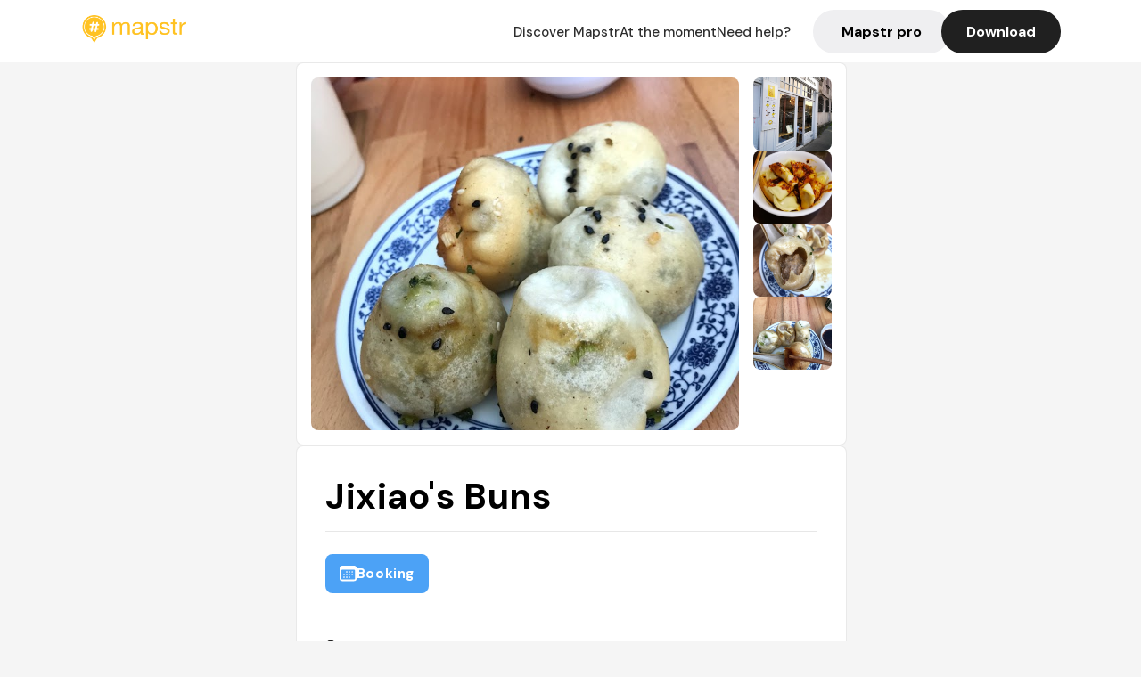

--- FILE ---
content_type: text/html; charset=utf-8
request_url: https://mapstr.com/place/aj6VDk4gKBg/jixiaos-buns-paris-restaurant-chinois-asiatique-asiat-street_food
body_size: 40842
content:
<!DOCTYPE html>
<html lang="fr">
  <head>
    <meta charset="UTF-8">
    <meta http-equiv="content-type" content="text/html; charset=utf-8">
    <meta name="viewport" content="width=device-width, initial-scale=1" />
    <meta name="date" content=14/01/2026 />
    
    
    
    <title>Mapstr - Jixiao&#39;s Buns : restaurant chinois et street food asiatique à Paris</title>
    <meta name="description" content="Découvrez Jixiao&#39;s Buns, un restaurant chinois à Paris 6, spécialisé en street food asiatique, avec raviolis, buns et nouilles dans une ambiance authentique." />
    <meta name="keywords" content="Restaurant, Chinois, Asiatique, Asiat, Street food, Paris" />
    <meta name="apple-itunes-app" content="app-id=917288465, app-clip-bundle-id=com.hulab.mapstr.Clip, app-argument=mapstr://place/source/aj6VDk4gKBg, app-clip-display=card"/>
    <meta name="theme-color" content="#ffc222">

    <!-- Twitter Card meta -->
    <meta name="twitter:card" content="summary_large_image" />
    <meta name="twitter:site" content="@mapstr_app" />
    <meta name="twitter:title" content="Mapstr - Jixiao&#39;s Buns : restaurant chinois et street food asiatique à Paris" />
    <meta name="twitter:description" content="Découvrez Jixiao&#39;s Buns, un restaurant chinois à Paris 6, spécialisé en street food asiatique, avec raviolis, buns et nouilles dans une ambiance authentique." />
    <meta name="twitter:url" content="https://mapstr.com/place/aj6VDk4gKBg/jixiaos-buns-paris-restaurant-chinois-asiatique-asiat-street_food" />
    <meta name="twitter:app:name:iphone" content="Mapstr, explore the world" />
    <meta name="twitter:app:id:iphone" content="917288465" />
    <meta name="twitter:app:url:iphone" content="mapstr://place/source/aj6VDk4gKBg" />
    <meta name="twitter:app:name:googleplay" content="Mapstr, explore the world" />
    <meta name="twitter:app:id:googleplay" content="com.hulab.mapstr" />
    <meta name="twitter:app:url:googleplay" content="mapstr://place/source/aj6VDk4gKBg" />
    <!-- Twitter summary card with large image must be at least 280x150px -->
    <meta name="twitter:image:src" content="https://lh3.googleusercontent.com/p/AF1QipNN0YrlpjNW_PNGz6nspgHbDloxRKTmdxboxrEO=s1600-w640" />

    <!-- Open Graph meta -->
    <meta property="og:type" content="website" />
    <meta property="og:locale" content="fr_FR" />
    <meta property="og:title" content="Mapstr - Jixiao&#39;s Buns : restaurant chinois et street food asiatique à Paris" />
    <meta property="og:description" content="Découvrez Jixiao&#39;s Buns, un restaurant chinois à Paris 6, spécialisé en street food asiatique, avec raviolis, buns et nouilles dans une ambiance authentique."/>
    <meta property="og:url" content="https://mapstr.com/place/aj6VDk4gKBg/jixiaos-buns-paris-restaurant-chinois-asiatique-asiat-street_food" />
    <meta property="og:image" content="https://lh3.googleusercontent.com/p/AF1QipNN0YrlpjNW_PNGz6nspgHbDloxRKTmdxboxrEO=s1600-w640" />
    <meta property="al:iphone:url" content="mapstr://place/source/aj6VDk4gKBg" />
    <meta property="al:iphone:app_store_id" content="917288465" />
    <meta property="al:iphone:app_name" content="Mapstr" />
    <meta property="al:android:url" content="mapstr://place/source/aj6VDk4gKBg" />
    <meta property="al:android:app_name" content="Mapstr" />
    <meta property="al:android:package" content="com.hulab.mapstr" />
    <meta property="og:site_name" content="mapstr" />
    <meta property="fb:app_id" content="822173301127861" />
    <link rel="canonical" href="https://mapstr.com/place/aj6VDk4gKBg/jixiaos-buns-paris-restaurant-chinois-asiatique-asiat-street_food">
    <link
      rel="alternate"
      href="android-app://com.hulab.mapstr/mapstr/place/source/aj6VDk4gKBg"
    />
    <link
      rel="alternate"
      href="ios-app://917288465/mapstr/place/source/aj6VDk4gKBg"
    />

    <link
      rel="stylesheet"
      type="text/css"
      href="/static/css/place.css"
      media="all"
    />
    <link
      rel="icon"
      type="image/png"
      href="/static/images/mapstore/mapstr_favicon.png"
    />
    <link rel="preconnect" href="https://www.google-analytics.com">
    <style>
      .one_main_image {
        width: 100%;
        height: 100%;
        object-fit: cover;
        border-radius: 8px;
      }
      #main_image {
        width: 480px;
        height: 396px;
        object-fit: cover;
        margin: 16px;
        border-radius: 8px;
      }
      #secondary_image {
        width: 100%;
        height: 82px;
        object-fit: cover;
        border-radius: 8px;
      }
      #badge {
        height: 25px;
        margin-left: 60px;
        position: absolute;
        z-index: 1
      }
      .img-partners {
        height: 100%;
        object-fit: cover;
        width: 100%;
        border-radius: 50%;
      }
      .places_around_image {
        width: 360px;
        height: 195px;
        object-fit: cover;
        border-radius: 8px 8px 0px 0px;
      }
    </style>
    <style media="all and (max-width: 650px)">
      #main_image,
      #one_main_image {
        width: 95%;
      }
      .places_around_content, 
      .places_around_image {
        width: 195px;
      }
    </style>
  </head>

  <body>
    <main>

      <header>
    <div id="header_section">
        <a class='url_nostyle_logo' href="https://mapstr.com/">
            <img src="/static/images/mapstr_logo_yellow.png" class="header_logo" alt="Mapstr logo yellow" />
        </a>
        <div id="header_btn_section">
            <a class='url_nostyle' href="https://mapstr.com/">
                <button data-i18n-key="header_btn_discover" type="button" class="btn_header">
                    Découvrez Mapstr
                </button>
            </a>
            <a class='url_nostyle' href="https://mapstr.com/blog/en-ce-moment">
                <button data-i18n-key="header_btn_mapstore" type="button" class="btn_header">
                    En ce moment
                </button>
            </a>
            <a class='url_nostyle' href="https://mapstr.com/faq">
                <button data-i18n-key="header_btn_help" type="button" class="btn_header">
                    Besoin d'aide ?
                </button>
            </a>
            <a class='url_nostyle' href="https://mapstr.com/mapstr-pro/restaurants-hotels-bars">
                <button type="button" class="btn_header_pro">
                    Mapstr pro
                </button>
            </a>
            <a class='url_nostyle'>
                <button data-i18n-key="header_btn_download" onclick="branch.deepviewCta();sendbuttonevent('gettheapp');" type="button"
                    class="btn_header_download">
                    Télécharger
                </button>
            </a>
        </div>
    </div>
</header>

<script src="/static/js/lazysizes.min.js" async></script>
<script async>
  (function (b, r, a, n, c, h, _, s, d, k) {
    if (!b[n] || !b[n]._q) {
      for (; s < _.length;) c(h, _[s++]);
      d = r.createElement(a);
      d.async = 1;
      d.src = 'https://cdn.branch.io/branch-latest.min.js';
      k = r.getElementsByTagName(a)[0];
      k.parentNode.insertBefore(d, k);
      b[n] = h;
    }
  }(window, document, 'script', 'branch', (b, r) => {
      b[r] = function () {
        b._q.push([r, arguments]);
      };
    }, {
      _q: [],
      _v: 1
    },
    'addListener applyCode banner closeBanner creditHistory credits data deepview deepviewCta first getCode init link logout redeem referrals removeListener sendSMS setBranchViewData setIdentity track validateCode'
    .split(' '), 0));
  branch.init('key_live_dbc5wsKNveuCgwCRZPWBmikgzvc1ghEx');
</script>

<script async>
  (function (i, s, o, g, r, a, m) {
    i['GoogleAnalyticsObject'] = r;
    i[r] = i[r] || function () {
      (i[r].q = i[r].q || []).push(arguments)
    }, i[r].l = 1 * new Date();
    a = s.createElement(o), m = s.getElementsByTagName(o)[0];
    a.async = 1;
    a.src = g;
    m.parentNode.insertBefore(a, m)
  })(window, document, 'script', '//www.google-analytics.com/analytics.js', 'ga');
  ga('create', 'UA-53271927-1', 'auto');
  ga('send', 'pageview');
  var androidclick = function () {
    branch.deepviewCta();
    sendbuttonevent("android");
  };
  var iosclick = function () {
    branch.deepviewCta();
    sendbuttonevent("ios");
  };
  var webappclick = function () {
    sendbuttonevent("webapp");
  };
  var mapclick = function (mapinfoid) {
    ga('send', 'event', {
      eventCategory: 'map',
      eventAction: 'link',
      eventLabel: mapinfoid,
      transport: 'beacon'
    });
  };

  function sendbuttonevent(label) {
    ga('send', 'event', {
      eventCategory: 'button',
      eventAction: label == "webapp" ? 'link' : 'download',
      eventLabel: label,
      transport: 'beacon'
    });
  }
</script>

<script>
  function openApp() {
// Lien universel ou lien d'application
    const deepLink = "mapstr://";
    // Schéma d'URL personnalisé
    const fallbackLink = window.location.href;
    const isIOS = /iPad|iPhone|iPod/.test(navigator.userAgent) && !window.MSStream;
    
    const userAgent = navigator.userAgent;
      /* if (/iPad|iPhone|iPod/.test(userAgent)) {
        window.location = "https://go.mapstr.com/ios";
      } else if (/Android/.test(userAgent)) {
        window.location = "http://go.mapstr.com/android-b";
      } else {
        window.location = "https://apps.apple.com/us/app/mapstr-bookmark-your-favorite/id917288465?_branch_match_id=1109027904045156573&_branch_referrer=H4sIAAAAAAAAA8soKSkottLXT8%2FXy00sKC4p0kvOz9XPzC8GAH1rkIwZAAAA&utm_campaign=iosButton&utm_medium=marketing&utm_source=Website";
      } */

    if (isIOS) {
        // Sur iOS, nous pouvons essayer d'ouvrir le lien universel directement
        window.location = "mapstr://";
    } else {
        // Sur Android, nous utilisons l'intention pour ouvrir le lien d'application
        window.location = "https://go.mapstr.com/download";
    }
    // Si l'application n'est pas installée, le navigateur ne pourra pas ouvrir le lien universel
    // ou le lien d'application et l'utilisateur sera redirigé vers le lien de repli
    setTimeout(function () {
        window.location = fallbackLink;
    }, 500);
}
</script>

    <script>
        const defaultLocale = "fr";
        const supportedLocales = ["en", "fr"];

        let locale;
        let translations = {};
        const lang = {
            "en": {
                "header_btn_discover": "Discover Mapstr",
                "header_btn_mapstore": "At the moment",
                "header_btn_help": "Need help?",
                "header_btn_download": "Download",
                "place_permanently_closed": "Permanently closed",
                "place_booking": "Booking",
                "place_delivery": "Delivery",
                "place_clickandcollect": "Click & collect",
                "place_owner": "Owner of this place ?",
                "place_owner_text": "We automatically retrieve the available information about your location. If it happens to be incorrect, you can log in to our dashboard for free to make changes. Plus, you'll gain access to your detailed statistics as a bonus.",
                "place_access": "Edit your place's information",
                "place_community": "The mapstr community",
                "place_saved_by": "Added by",
                "users": "users",
                "place_add_map": "Add to my map",
                "place_tags": "#Popular tags",
                "place_users_say": "What users are saying",
                "place_comments": "comments)",
                "place_approved_by": "Approved by ",
                "place_partners": "official partners",
                "followers": " followers",
                "places": " places",
                "place_places_around": "Other recommended spots around",
                "place_added_by": "Added by ",
                "users_private_account": "This account is private, you can send a follow request in the mapstr mobile app",
                "available_maps": "available maps",
                "paid_map": "This is paid content, it can be purchased within the mapstr app",
                "by": "By",
                "website": "Website",
                "back_home": "Back to homepage",
                "not_found_title": "It seems that the page you are looking for does not exist...",
                "not_found_text": "It's possible that the page you were searching for has either moved or no longer exists. It’s an opportunity to discover something new!",
                "footer_about": "💛 About",
                "footer_who": "Who we are",
                "footer_press": "Press",
                "footer_contact": "Contact us",
                "footer_places": "Restaurants, hotels & bars",
                "footer_brands": "Brands",
                "footer_discover": "🗺 Discover",
                "footer_follow": "Follow us",
                "footer_legal": "Legal notices",
                "footer_cgu": "Terms of use",
                "footer_privacy": "Privacy policy",
                "footer_copyrights": "Mapstr 2024 | All rights reserved",
                "report_title": "Report an error on ",
                "report_text": "If you have noticed an error regarding this place, please let us know so we can correct it.",
                "report_button": "Send",
                "report_form_title": "Reason(s) for reporting",
                "report_form_permanently_closed": "Permanently closed",
                "report_form_name_error": "Name of the place",
                "report_form_opening_hours": "Opening hours",
                "report_form_wrong_photos": "Photos",
                "report_form_address_error": "Address or location on the map",
                "report_form_contact_info": "Contacts (phone or website)",
                "report_form_services": "Services (menu, booking link...)",
                "error_report": "An error on this place?",
                "error_report_button": "Report an error",
            },
            "fr": {
                "header_btn_discover": "Découvrez Mapstr",
                "header_btn_mapstore": "En ce moment",
                "header_btn_help": "Besoin d'aide ?",
                "header_btn_download": "Télécharger",
                "place_permanently_closed": "Définitivement fermé",
                "place_booking": "Réservation",
                "place_delivery": "Livraison",
                "place_clickandcollect": "Click & collect",
                "place_owner": "Propriétaire de ce lieu ?",
                "place_owner_text": "Nous récupérons automatiquement les informations disponibles sur votre lieu. Si jamais celles-ci ne sont pas correctes, connectez-vous gratuitement sur notre tableau de bord pour les modifier et bonus, accédez à vos statistiques détaillées.",
                "place_access": "Modifier les informations de votre lieu",
                "place_community": "La communauté mapstr",
                "place_saved_by": "Enregistré par",
                "users": "utilisateurs",
                "place_add_map": "Ajouter à ma carte",
                "place_tags": "#Tags souvent utilisés",
                "place_users_say": "Ce qu'en disent les utilisateurs",
                "place_comments": "commentaires)",
                "place_approved_by": "Approuvé par ",
                "place_partners": "partenaires officiels",
                "followers": " abonnés",
                "places": " lieux",
                "place_places_around": "Autres lieux à voir autour",
                "place_added_by": "Ajouté par ",
                "users_private_account": "Ce compte est privé, vous pouvez l’ajouter depuis l’application mobile mapstr",
                "available_maps": "cartes disponibles",
                "paid_map": "Ce contenu est payant et disponible sur l'application mapstr",
                "by": "Par",
                "website": "Site web",
                "back_home": "Retourner à l'accueil",
                "not_found_title": "Il semblerait que la page que vous recherchez n’existe pas...",
                "not_found_text": "Peut-être qu'elle a changé d'adresse ou qu'elle n'existe plus. C’est le moment d'explorer de nouvelles choses !",
                "footer_about": "💛 A propos",
                "footer_who": "Qui sommes-nous ?",
                "footer_press": "Presse",
                "footer_contact": "Nous contacter",
                "footer_places": "Restaurants, hôtels & bars",
                "footer_brands": "Marques",
                "footer_discover": "🗺 À Découvrir",
                "footer_follow": "Suivez-nous",
                "footer_legal": "Mentions légales",
                "footer_cgu": "Conditions générales d'utilisation",
                "footer_privacy": "Politique de confidentialité",
                "footer_copyrights": "Mapstr 2024 | Tous droits réservés",
                "report_title": "Signaler une erreur sur:",
                "report_text": "Si vous avez remarqué une erreur concernant ce lieu, merci de nous en informer pour que nous puissions la corriger.",
                "report_button": "Envoyer",
                "report_form_title": "Motif(s) du signalement",
                "report_form_permanently_closed": "Lieu définitivement fermé",
                "report_form_name_error": "Nom du lieu",
                "report_form_opening_hours": "Horaires d'ouverture",
                "report_form_wrong_photos": "Photos",
                "report_form_address_error": "Adresse ou position sur la carte",
                "report_form_contact_info": "Contacts (téléphone ou site web)",
                "report_form_services": "Services (menu, lien de réservation...)",
                "error_report": "Une erreur sur ce lieu ?",
                "error_report_button": "Signaler une erreur",
            },
        };

        document.addEventListener("DOMContentLoaded", () => {
            const initialLocale = supportedOrDefault(browserLocales(true));
            setLocale(initialLocale);
        });

        async function setLocale(newLocale) {
            if (newLocale === locale) return;
            /* const newTranslations =
                await fetchTranslationsFor(newLocale); */
            const newTranslations = lang[newLocale];
            locale = newLocale;
            translations = newTranslations;
            translatePage();
        }

        /* async function fetchTranslationsFor(newLocale) {
            const response = await fetch(`src/lang/${newLocale}.json`);
            return await response.json();
        } */

        function translatePage() {
            document
                .querySelectorAll("[data-i18n-key]")
                .forEach(translateElement);
        }

        function translateElement(element) {
            const key = element.getAttribute("data-i18n-key");
            const translation = translations[key];
            element.innerText = translation;
        }

        function isSupported(locale) {
            return supportedLocales.indexOf(locale) > -1;
        }

        function supportedOrDefault(locales) {
            return locales.find(isSupported) || defaultLocale;
        }

        function browserLocales(languageCodeOnly = false) {
            return navigator.languages.map((locale) =>
                languageCodeOnly ? locale.split("-")[0] : locale,
            );
        }
    </script>
    
      <div class="place_top_section">
        <div class="photos_container">
          
            <img id="main_image" src="https://lh3.googleusercontent.com/p/AF1QipNN0YrlpjNW_PNGz6nspgHbDloxRKTmdxboxrEO=s1600-w640" alt="Jixiao&#39;s Buns" onerror="this.src='/static/images/mapstore/picture_mapstr.svg';" />
            <div id="secondary_image_container">
              
                <img id="secondary_image" src="https://lh3.googleusercontent.com/p/AF1QipNXlhV7vURXJqILoNy6ef8LqatyV2Ep7jXLhWs=s1600-w640" alt="Jixiao&#39;s Buns" loading="lazy" onerror="this.src='/static/images/mapstore/picture_mapstr.svg';" />
              
                <img id="secondary_image" src="https://lh3.googleusercontent.com/p/AF1QipO9F0sXqc65_EDrskvslBegwNQlqxKX4QA8ipo=s1600-w640" alt="Jixiao&#39;s Buns" loading="lazy" onerror="this.src='/static/images/mapstore/picture_mapstr.svg';" />
              
                <img id="secondary_image" src="https://lh3.googleusercontent.com/p/AF1QipOrAn3M6Q_76UusdQo6KTCH3rbOXTtlclcfQDyF=s1600-w640" alt="Jixiao&#39;s Buns" loading="lazy" onerror="this.src='/static/images/mapstore/picture_mapstr.svg';" />
              
                <img id="secondary_image" src="https://lh3.googleusercontent.com/p/AF1QipOkCT4Yw80Z_D1TNIGKA8PKuInFOM0vxmSUC2JQ=s1600-w640" alt="Jixiao&#39;s Buns" loading="lazy" onerror="this.src='/static/images/mapstore/picture_mapstr.svg';" />
              
            </div>
          
        </div>

        <div class="place_container">
          <h1 class="place_name">Jixiao&#39;s Buns</h1>
<!--           <div class="place_rating">
            <img class="icon" src="/static/images/icon_star.svg" alt="Rating icon" />
            <p><span class="place_rating_stat">4,6</span> (13 avis sur mapstr)</p>
          </div> -->

          
            
              <div class="place_section">
                
                  <a href="https://thefork.fr/restaurant/jixiao-s-buns-r307221/?cc=24751-923" class="place_btn place_book_button" rel="nofollow" target="_blank">
                    <img class="icon" src="/static/images/icon_book.svg" alt="Book icon" />
                    <span data-i18n-key="place_booking">Réservation</span>
                  </a>
                
                      
                  
              </div>
            
          
          <div class="place_section">
            <img src="/static/images/icon_place.svg" alt="Place icon" />
              <a
                  href="http://maps.apple.com/?q=Jixiao&#39;s Buns&ll=48.8540473, 2.3432704"
                  rel="”nofollow”"
                  target="_blank"
                  >
              <address class="place_address">
                  21 Quai des Grands Augustins, 75006 Paris, France
                  <img src="/static/images/icon_arrow.svg" alt="Arrow icon" />
              </address>
              </a>
          </div>
          
            <div class="place_section">
              <img src="/static/images/icon_website.svg" alt="Website icon" />
              <a
                class="place_website"
                href="https://www.timeout.fr/paris/restaurants/jixiaos-buns"
                rel="”nofollow”"
                target="_blank"
                >
                https://www.timeout.fr/paris/restaurants/jixiaos-buns
              <img src="/static/images/icon_arrow.svg" alt="Arrow icon" />
              </a>
            </div>
            
            
              <div class="place_section">
                <img src="/static/images/icon_phone.svg" alt="Phone icon" />
                <a 
                  href="tel:+33142027737"
                  >
                  +33142027737
                  <img src="/static/images/icon_arrow.svg" alt="Arrow icon" />
                </a>
              </div>
            
          </div>
        </div>

        
          <div class="place_middle_section">
            <h2 class="place_seo_title">Jixiao&#39;s Buns : restaurant chinois et street food asiatique à Paris</h2>
            <h3 class="place_seo_description">
              <p>Jixiao's Buns, situé au 21 Quai des Grands Augustins dans le quartier Saint-Germain à Paris, a été fondé en 2022 par une équipe passionnée par la cuisine asiatique. Ce restaurant chinois s’inscrit dans la tendance de la street food, proposant une expérience culinaire authentique et conviviale. Depuis son ouverture, il attire aussi bien les amateurs de cuisine asiat que les curieux en quête de saveurs originales. La simplicité du lieu reflète son esprit : un espace chaleureux et sans prétention, idéal pour découvrir la richesse de la gastronomie chinoise.</p><br><p>Ce restaurant se distingue par ses spécialités telles que les raviolis, les buns frits (shengjian bao) et les nouilles, notamment celles du Sichuan, avec des bouillons acidulés et des garnitures variées. La carte met en avant des plats faits maison, accessibles à tous, avec des options végétariennes et épicées. La qualité des produits et la maîtrise des recettes font de Jixiao's Buns une adresse incontournable pour les amateurs de street food asiatique, offrant un rapport qualité-prix très intéressant dans le quartier Latin.</p><br><p>L’ambiance du lieu est à la fois authentique et décontractée. La décoration simple, avec peu de tables, crée une atmosphère intime et chaleureuse, idéale pour un repas entre amis ou une pause déjeuner rapide. La salle, bien que petite, dégage une convivialité propre à la street food, où l’on peut apprécier la cuisine dans un cadre dépaysant. Jixiao's Buns reste une étape incontournable pour découvrir la cuisine chinoise dans un esprit street food à Paris.</p><br>
            </h3>
          </div>
        

        <div class="place_bottom_section">
          <div class="map_container">
            <!-- map of place -->
            <div id="map" class="restaurant-map lazyload" ></div>
          </div>

          <div class="restaurant_place_left">
            <div class="report_container">
              <div>
                <span data-i18n-key="error_report" class="owner_title">Vous pensez qu'il y a une erreur sur ce lieu ?</span>
                <p data-i18n-key="report_text" id="text" class="owner_text">Vos retours sont importants pour nous. Si vous avez remarqué une erreur concernant ce lieu, merci de nous en informer pour que nous puissions la corriger.</p>
              </div>
                <a href="https://mapstr.com/place/report/aj6VDk4gKBg" class="report_button" rel="nofollow" target="_blank" >
                  <span data-i18n-key="error_report_button">Signaler une erreur</span>
                </a>              
            </div>
            <div class="owner_container">
              <div>
                <span data-i18n-key="place_owner" class="owner_title">Propriétaire de ce lieu ?</span>
                <p data-i18n-key="place_owner_text" class="owner_text">Nous récupérons automatiquement les informations disponibles sur votre lieu. Si jamais celles-ci ne sont pas correctes, connectez-vous gratuitement sur notre tableau de bord pour les modifier et bonus, accédez à vos statistiques détaillées.</p>
              </div>
              <a href="https://dashboard.mapstr.com/?placeId=aj6VDk4gKBg" class="restaurant-global_dashboard-app-card_button" rel="nofollow" target="_blank">
                <img id="mapstr_icon" class="owner_icon" src='/static/images/icon_edit.svg' alt="mapstr icon" />
                <span data-i18n-key="place_access">Modifier les informations de votre lieu</span>
              </a>
            </div>
          </div>
        </div>

        <section class="users-approbation">
          <div class="community_container">
            <span data-i18n-key="place_community" class="community_title">La communauté mapstr</span>
            <div class="horizontal-divider"></div>
            
              <div class="adds_container">
                <div class="adds_text_container">
                  <span data-i18n-key="place_saved_by" class="adds_text_title">Enregistré par</span>
                  <p class="adds_stat">7 196 <span data-i18n-key="users">utilisateurs</span></p>
                </div>
                  <a href="https://mapstr.com/place/aj6VDk4gKBg/jixiaos-buns-paris-restaurant-chinois-asiatique-asiat-street_food" target="blank">
                    <button onclick="branch.deepviewCta();sendbuttonevent('gettheapp');" class="adds_btn" rel="nofollow">
                      <img id="mapstr_icon" src='/static/images/icon_mapstr_white.svg' alt="mapstr icon" />
                        <span data-i18n-key="place_add_map">Ajouter à ma carte</span>
                    </button>
                  </a>
              </div>
            
            <div class="tags_container">
              <span data-i18n-key="place_tags" class="tags_title">#Tags souvent utilisés</span>
              <div class="tags_list">
                
                  
                    <span class="tag">#Restaurant</span>
                  
                    <span class="tag">#Chinois</span>
                  
                    <span class="tag">#Asiatique</span>
                  
                    <span class="tag">#Asiat</span>
                  
                    <span class="tag">#Street food</span>
                  
                
              </div>
            </div>
          </div>
      </section>

      
        <section class="users-approbation">
          <div class="title-users-box">
            <span data-i18n-key="place_users_say">Ce qu'en disent les utilisateurs</span>
          </div>
          <div class="horizontal-divider"></div>
          <div class="comment-content">
            
              <a href='/user/charlotte.dpl25'>
                <div  class='users-content'>
                  <h3 class='users-comment'>"buns très bon, soupes de nouilles et soupes de raviolis "</h3>
                  <div class='users-box'>
                      <h4> @charlotte.dpl25</h4>
                  </div>
                </div>
              </a>
            
              <a href='/user/'>
                <div  class='users-content'>
                  <h3 class='users-comment'>"Plus d&#39;infos dans le Cartoville Paris 2026 (Quartier A) !"</h3>
                  <div class='users-box'>
                      <h4> @</h4>
                  </div>
                </div>
              </a>
            
              <a href='/user/pauline.hiblot'>
                <div  class='users-content'>
                  <h3 class='users-comment'>"Incroyable, goûter les nouilles avec niveau de piment 2 la prochaine fois, 1 c&#39;était pas pimenté"</h3>
                  <div class='users-box'>
                      <h4> @pauline.hiblot</h4>
                  </div>
                </div>
              </a>
            
              <a href='/user/axel.fens'>
                <div  class='users-content'>
                  <h3 class='users-comment'>"https://www.instagram.com/reel/DO_aaYziLMw/?igsh=cHltcm1jd2wwdXV5"</h3>
                  <div class='users-box'>
                      <h4> @axel.fens</h4>
                  </div>
                </div>
              </a>
            
              <a href='/user/'>
                <div  class='users-content'>
                  <h3 class='users-comment'>"food: the closest you can get to a real jixiao in Paris
spot: pretty horrid, but very central.
service: that&#39;s not why you are here."</h3>
                  <div class='users-box'>
                      <h4> @</h4>
                  </div>
                </div>
              </a>
            
              <a href='/user/mariie_gd'>
                <div  class='users-content'>
                  <h3 class='users-comment'>"Les buns sont galaire à manger et pas waw 
Le reste peu être bon mais pas testé "</h3>
                  <div class='users-box'>
                      <h4> @mariie_gd</h4>
                  </div>
                </div>
              </a>
            
              <a href='/user/'>
                <div  class='users-content'>
                  <h3 class='users-comment'>"vu sur tiktok 
Pas cher qualité fait maison
brioche / ravioli soupe"</h3>
                  <div class='users-box'>
                      <h4> @</h4>
                  </div>
                </div>
              </a>
            
              <a href='/user/'>
                <div  class='users-content'>
                  <h3 class='users-comment'>"Tout petit resto, carte réduite mais tout est excellent. Nouilles maison, et surtout les brioches fourrees dont on aspire le bouillon avec une paille. Plats 10-13€"</h3>
                  <div class='users-box'>
                      <h4> @</h4>
                  </div>
                </div>
              </a>
            
              <a href='/user/'>
                <div  class='users-content'>
                  <h3 class='users-comment'>"Shengjiang bao vg
Nouille vg 
Sandwich mais pas sur la carte"</h3>
                  <div class='users-box'>
                      <h4> @</h4>
                  </div>
                </div>
              </a>
            
              <a href='/user/luciie_agl'>
                <div  class='users-content'>
                  <h3 class='users-comment'>"Pas cher et a l&#39;air supeeeer bon"</h3>
                  <div class='users-box'>
                      <h4> @luciie_agl</h4>
                  </div>
                </div>
              </a>
            
              <a href='/user/pacresson'>
                <div  class='users-content'>
                  <h3 class='users-comment'>"Les jixiao’s sont vraiment banger "</h3>
                  <div class='users-box'>
                      <h4> @pacresson</h4>
                  </div>
                </div>
              </a>
            
              <a href='/user/mariesgne'>
                <div  class='users-content'>
                  <h3 class='users-comment'>"“Pépite” - conseillé par Emma 
MIAM"</h3>
                  <div class='users-box'>
                      <h4> @mariesgne</h4>
                  </div>
                </div>
              </a>
            
              <a href='/user/solenngaubicher'>
                <div  class='users-content'>
                  <h3 class='users-comment'>"Emmanuelle  raviolis chinois avec bouillon "</h3>
                  <div class='users-box'>
                      <h4> @solenngaubicher</h4>
                  </div>
                </div>
              </a>
            
              <a href='/user/soupidu93'>
                <div  class='users-content'>
                  <h3 class='users-comment'>"Prendre la soupe de nouilles "</h3>
                  <div class='users-box'>
                      <h4> @soupidu93</h4>
                  </div>
                </div>
              </a>
            
              <a href='/user/alistair.faltin'>
                <div  class='users-content'>
                  <h3 class='users-comment'>"Nourriture 2/3
Service 0.5/1
Cadre 0.5/1"</h3>
                  <div class='users-box'>
                      <h4> @alistair.faltin</h4>
                  </div>
                </div>
              </a>
            
              <a href='/user/'>
                <div  class='users-content'>
                  <h3 class='users-comment'>"Tres bonnes nouilles
Plusieurs options végés "</h3>
                  <div class='users-box'>
                      <h4> @</h4>
                  </div>
                </div>
              </a>
            
              <a href='/user/polia'>
                <div  class='users-content'>
                  <h3 class='users-comment'>"Bonnes nouilles, endroit aéré sympa je passe tjr devant pour aller au stage "</h3>
                  <div class='users-box'>
                      <h4> @polia</h4>
                  </div>
                </div>
              </a>
            
              <a href='/user/pizzarriet'>
                <div  class='users-content'>
                  <h3 class='users-comment'>"Chinois ramen pas cher avec vue sur notre dame

Prendre les nouilles Végétariennes de Yibin (sec) "</h3>
                  <div class='users-box'>
                      <h4> @pizzarriet</h4>
                  </div>
                </div>
              </a>
            
              <a href='/user/juxti'>
                <div  class='users-content'>
                  <h3 class='users-comment'>"#poitrinedeporc
avec 1 niveau de piment 🫦"</h3>
                  <div class='users-box'>
                      <h4> @juxti</h4>
                  </div>
                </div>
              </a>
            
              <a href='/user/annamina'>
                <div  class='users-content'>
                  <h3 class='users-comment'>"Très bonne soupe de nouilles vege et bouchée vege au top "</h3>
                  <div class='users-box'>
                      <h4> @annamina</h4>
                  </div>
                </div>
              </a>
            
              <a href='/user/'>
                <div  class='users-content'>
                  <h3 class='users-comment'>"Très bon restaurant de raviolis. Vraiment pas cher, ce qui est appréciable vu l’emplacement. Ambiance étudiante et salle un peu mal aérée, pas l’endroit idéal pour un date."</h3>
                  <div class='users-box'>
                      <h4> @</h4>
                  </div>
                </div>
              </a>
            
              <a href='/user/asceticm'>
                <div  class='users-content'>
                  <h3 class='users-comment'>"Address:
 21 Quai des Grands Augustins, 75006 Paris, France

Date bookmarked:
 9/10/2022, 12:53:33 PM

Google Maps URL:
 
http://maps.google.com/?cid=18312278084823117397"</h3>
                  <div class='users-box'>
                      <h4> @asceticm</h4>
                  </div>
                </div>
              </a>
            
              <a href='/user/amandemnl'>
                <div  class='users-content'>
                  <h3 class='users-comment'>"tester les Shengjian

Zhong&#39;s raviolis au porc
Nouilles au canard"</h3>
                  <div class='users-box'>
                      <h4> @amandemnl</h4>
                  </div>
                </div>
              </a>
            
              <a href='/user/lolo.ventre.sur.pattes'>
                <div  class='users-content'>
                  <h3 class='users-comment'>"Validé par HuaHua 
On a pris les raviolis et ceux farcis avec le jus, et des nouilles + des legumes en side"</h3>
                  <div class='users-box'>
                      <h4> @lolo.ventre.sur.pattes</h4>
                  </div>
                </div>
              </a>
            
              <a href='/user/emma.ganeau'>
                <div  class='users-content'>
                  <h3 class='users-comment'>"avec kellie
formule midi 12,5€
très bon
très aimable"</h3>
                  <div class='users-box'>
                      <h4> @emma.ganeau</h4>
                  </div>
                </div>
              </a>
            
              <a href='/user/montseparis'>
                <div  class='users-content'>
                  <h3 class='users-comment'>"Pan-fried buns

Recommandé par plusieurs : Elle à table, best in Paris, etc"</h3>
                  <div class='users-box'>
                      <h4> @montseparis</h4>
                  </div>
                </div>
              </a>
            
              <a href='/user/aurelipopothame'>
                <div  class='users-content'>
                  <h3 class='users-comment'>"incroyable miam olala pas cher "</h3>
                  <div class='users-box'>
                      <h4> @aurelipopothame</h4>
                  </div>
                </div>
              </a>
            
              <a href='/user/'>
                <div  class='users-content'>
                  <h3 class='users-comment'>"Plus d&#39;infos dans le Cartoville Paris 2025 (Quartier A) !"</h3>
                  <div class='users-box'>
                      <h4> @</h4>
                  </div>
                </div>
              </a>
            
              <a href='/user/solange.flo'>
                <div  class='users-content'>
                  <h3 class='users-comment'>"Haa mes petits buns.  shangjen  bao"</h3>
                  <div class='users-box'>
                      <h4> @solange.flo</h4>
                  </div>
                </div>
              </a>
            
              <a href='/user/'>
                <div  class='users-content'>
                  <h3 class='users-comment'>"Nouilles du Sichuan bonnes, bouillon acidulé très plaisant
Les raviolis farcis au bouillon sont très bon également"</h3>
                  <div class='users-box'>
                      <h4> @</h4>
                  </div>
                </div>
              </a>
            
              <a href='/user/elsaboyer8'>
                <div  class='users-content'>
                  <h3 class='users-comment'>"Ramen délicieux !!!
et raviolis avec sauce
Tres très bon!"</h3>
                  <div class='users-box'>
                      <h4> @elsaboyer8</h4>
                  </div>
                </div>
              </a>
            
              <a href='/user/'>
                <div  class='users-content'>
                  <h3 class='users-comment'>"Lieu atypique avec peu de tables, raviolis excellents "</h3>
                  <div class='users-box'>
                      <h4> @</h4>
                  </div>
                </div>
              </a>
            
              <a href='/user/'>
                <div  class='users-content'>
                  <h3 class='users-comment'>"Soupes dingues et dumplings avec de la soupe a l’interieur 
Prix ok pour le quartier 
"</h3>
                  <div class='users-box'>
                      <h4> @</h4>
                  </div>
                </div>
              </a>
            
              <a href='/user/filaf'>
                <div  class='users-content'>
                  <h3 class='users-comment'>"Très petit. Venir tôt. Pour manger sur le pouce "</h3>
                  <div class='users-box'>
                      <h4> @filaf</h4>
                  </div>
                </div>
              </a>
            
              <a href='/user/guigz64'>
                <div  class='users-content'>
                  <h3 class='users-comment'>"raviolis et buns chinois DELICIEUSES  ~ 20 euros pour les 2 
à refaire tester les nouilles"</h3>
                  <div class='users-box'>
                      <h4> @guigz64</h4>
                  </div>
                </div>
              </a>
            
              <a href='/user/'>
                <div  class='users-content'>
                  <h3 class='users-comment'>"testé avec Elsa et Lulu 
super bonnes nouilles et shengjian bun très bon "</h3>
                  <div class='users-box'>
                      <h4> @</h4>
                  </div>
                </div>
              </a>
            
              <a href='/user/louisevrr'>
                <div  class='users-content'>
                  <h3 class='users-comment'>"Super bon et original !! Je recommande ++ 
Attention ne pas prendre spicy même si on aime le spicy au risque de ne pas manger haha"</h3>
                  <div class='users-box'>
                      <h4> @louisevrr</h4>
                  </div>
                </div>
              </a>
            
              <a href='/user/manon.891'>
                <div  class='users-content'>
                  <h3 class='users-comment'>"Adresse du Routard à tester"</h3>
                  <div class='users-box'>
                      <h4> @manon.891</h4>
                  </div>
                </div>
              </a>
            
              <a href='/user/'>
                <div  class='users-content'>
                  <h3 class='users-comment'>"Super mais j’ai dit pas piquant et c’était piquant !!! "</h3>
                  <div class='users-box'>
                      <h4> @</h4>
                  </div>
                </div>
              </a>
            
              <a href='/user/isadupd'>
                <div  class='users-content'>
                  <h3 class='users-comment'>"Raviolis chinois en sauce (raviolis zhong)"</h3>
                  <div class='users-box'>
                      <h4> @isadupd</h4>
                  </div>
                </div>
              </a>
            
              <a href='/user/kayubo'>
                <div  class='users-content'>
                  <h3 class='users-comment'>"Jixiao’s bun sont de gros bao frit des deux côté et remplis de soupe comme les xialongbao.

Qualité-prix: 🌟🌟🌟🌟"</h3>
                  <div class='users-box'>
                      <h4> @kayubo</h4>
                  </div>
                </div>
              </a>
            
              <a href='/user/mapartimon'>
                <div  class='users-content'>
                  <h3 class='users-comment'>"Petit restaurant proposant de la street food chinoise. Très bon restaurant sans prétention qui propose des plats un peu originaux par rapports aux autres restaurants asiatiques.

On aime : toutes leurs nouilles et les shengjians."</h3>
                  <div class='users-box'>
                      <h4> @mapartimon</h4>
                  </div>
                </div>
              </a>
            
              <a href='/user/lea.torres'>
                <div  class='users-content'>
                  <h3 class='users-comment'>"petite bouché chinoise pas cher 
avec bouillon à l’intérieur "</h3>
                  <div class='users-box'>
                      <h4> @lea.torres</h4>
                  </div>
                </div>
              </a>
            
              <a href='/user/'>
                <div  class='users-content'>
                  <h3 class='users-comment'>"Restaurant soup bun from Shanghai conseillé par Evelynn"</h3>
                  <div class='users-box'>
                      <h4> @</h4>
                  </div>
                </div>
              </a>
            
              <a href='/user/'>
                <div  class='users-content'>
                  <h3 class='users-comment'>"Raviolis chinois shengjian"</h3>
                  <div class='users-box'>
                      <h4> @</h4>
                  </div>
                </div>
              </a>
            
              <a href='/user/'>
                <div  class='users-content'>
                  <h3 class='users-comment'>"Échoppe de shengjian bao, petites brioches vapeur de Shanghai remplies de bouillon farcies à la viande ou aux légumes 🥒 "</h3>
                  <div class='users-box'>
                      <h4> @</h4>
                  </div>
                </div>
              </a>
            
              <a href='/user/rodolphesady'>
                <div  class='users-content'>
                  <h3 class='users-comment'>"La traversée de Paris 
Bao
Excellents shengjian bao porc maïs + nouilles au boeuf dans très bon bouillon (8 + 14 €)"</h3>
                  <div class='users-box'>
                      <h4> @rodolphesady</h4>
                  </div>
                </div>
              </a>
            
              <a href='/user/'>
                <div  class='users-content'>
                  <h3 class='users-comment'>"Chinese noodles and dumplings "</h3>
                  <div class='users-box'>
                      <h4> @</h4>
                  </div>
                </div>
              </a>
            
              <a href='/user/'>
                <div  class='users-content'>
                  <h3 class='users-comment'>"Evitez les soupes qui nagent dans l’huile, éventuellement les shengjian"</h3>
                  <div class='users-box'>
                      <h4> @</h4>
                  </div>
                </div>
              </a>
            
              <a href='/user/'>
                <div  class='users-content'>
                  <h3 class='users-comment'>"nouilles chinoise pas mal mais pas ouf
pas goûté les buns"</h3>
                  <div class='users-box'>
                      <h4> @</h4>
                  </div>
                </div>
              </a>
            
              <a href='/user/milamartineau'>
                <div  class='users-content'>
                  <h3 class='users-comment'>"De super raviolis a la soupe"</h3>
                  <div class='users-box'>
                      <h4> @milamartineau</h4>
                  </div>
                </div>
              </a>
            
              <a href='/user/liliadabrooks'>
                <div  class='users-content'>
                  <h3 class='users-comment'>"asiatique excellent et super bon qualité prix
par contre mauvais caractère de la vendeuse..."</h3>
                  <div class='users-box'>
                      <h4> @liliadabrooks</h4>
                  </div>
                </div>
              </a>
            
              <a href='/user/'>
                <div  class='users-content'>
                  <h3 class='users-comment'>"Super bon, bar « La moderne » pour s’asseoir et commander à ce resto. Super cocktails. Attention au piment (niveau 1 déjà très fort)"</h3>
                  <div class='users-box'>
                      <h4> @</h4>
                  </div>
                </div>
              </a>
            
              <a href='/user/dlbfe'>
                <div  class='users-content'>
                  <h3 class='users-comment'>"Cantine asiat avec des brioches trop bonnes "</h3>
                  <div class='users-box'>
                      <h4> @dlbfe</h4>
                  </div>
                </div>
              </a>
            
              <a href='/user/annesophiebc'>
                <div  class='users-content'>
                  <h3 class='users-comment'>"Dans la famille des raviolis chinois, on demande le shengjian ! Qui n’en est d’ailleurs pas tout à fait un, puisqu’il s’agit d’un bao rempli de farce au porc et/ou aux légumes et de bouillon, dont la cuisson combinée poêlée-vapeur confère un fond craquant à sa douceur moelleuse. Pour éviter toute éjaculation précoce de son jus brûlant, prière de se référer à la BD explicative qui recommande de « sucer » le liquide à la paille avant d’avaler cette boule fourrée pour un kif 100 % shanghaïen… Mais ce n’est pas tout ! Dans cette cantine poutrée aux tables collées-serrées, on trouvera aussi des raviolis pliés de frais par la bande de Jun Liu (ex-Fouquet’s et Grand Véfour) et des bols de nouilles ou de vermicelles de patate douce customisables à l’envi : niveau de piment, avec ou sans bouillon, garniture au choix (œuf aux cinq parfums, petits pois, bœuf sichuanais, confit de canard…). À noter également, l’existence d’un petit comptoir à emporter au 91, rue Beaubourg, dans le 3e"</h3>
                  <div class='users-box'>
                      <h4> @annesophiebc</h4>
                  </div>
                </div>
              </a>
            
              <a href='/user/rosux'>
                <div  class='users-content'>
                  <h3 class='users-comment'>"Simple efficace, buns porc maïs très bons"</h3>
                  <div class='users-box'>
                      <h4> @rosux</h4>
                  </div>
                </div>
              </a>
            
              <a href='/user/'>
                <div  class='users-content'>
                  <h3 class='users-comment'>"Plus d&#39;infos dans le Cartoville Paris 2024 (Quartier A) !"</h3>
                  <div class='users-box'>
                      <h4> @</h4>
                  </div>
                </div>
              </a>
            
              <a href='/user/floresrobles'>
                <div  class='users-content'>
                  <h3 class='users-comment'>"Soup dumplings. Thomas, Tran"</h3>
                  <div class='users-box'>
                      <h4> @floresrobles</h4>
                  </div>
                </div>
              </a>
            
              <a href='/user/'>
                <div  class='users-content'>
                  <h3 class='users-comment'>"Adresse rue Beaubourg déjà validée :-) "</h3>
                  <div class='users-box'>
                      <h4> @</h4>
                  </div>
                </div>
              </a>
            
              <a href='/user/'>
                <div  class='users-content'>
                  <h3 class='users-comment'>"Très bonnes nouilles et dumplings "</h3>
                  <div class='users-box'>
                      <h4> @</h4>
                  </div>
                </div>
              </a>
            
              <a href='/user/sh0lf'>
                <div  class='users-content'>
                  <h3 class='users-comment'>"To do - the ONLY sheng xing bao in Paris. If we&#39;re craving for this, it&#39;s TO DO"</h3>
                  <div class='users-box'>
                      <h4> @sh0lf</h4>
                  </div>
                </div>
              </a>
            
              <a href='/user/guillaumebouland'>
                <div  class='users-content'>
                  <h3 class='users-comment'>"Street food Hong-kongaise. Très sympa. Tester la spécialité des raviolis à manger en deux temps ! (percer pour boire le jus, puis manger). 
Nouilles au porc très bonnes"</h3>
                  <div class='users-box'>
                      <h4> @guillaumebouland</h4>
                  </div>
                </div>
              </a>
            
              <a href='/user/mariannenunzi'>
                <div  class='users-content'>
                  <h3 class='users-comment'>"Reco de Marine
Spécialités gyozas avec bouillon à l’intérieur à aspirer avec une paille. Original !"</h3>
                  <div class='users-box'>
                      <h4> @mariannenunzi</h4>
                  </div>
                </div>
              </a>
            
              <a href='/user/'>
                <div  class='users-content'>
                  <h3 class='users-comment'>"Très bons dumplings très abordables "</h3>
                  <div class='users-box'>
                      <h4> @</h4>
                  </div>
                </div>
              </a>
            
              <a href='/user/'>
                <div  class='users-content'>
                  <h3 class='users-comment'>"Guide
Pas cher
Petit chausson au blé frit à la poêle
Les nouilles vege de chongqing"</h3>
                  <div class='users-box'>
                      <h4> @</h4>
                  </div>
                </div>
              </a>
            
              <a href='/user/lemath'>
                <div  class='users-content'>
                  <h3 class='users-comment'>"Restaurant chinois avec notamment des Buns et des nouilles. Pas incroyable, mais plutôt bon et pas trop cher"</h3>
                  <div class='users-box'>
                      <h4> @lemath</h4>
                  </div>
                </div>
              </a>
            
              <a href='/user/mamagusto'>
                <div  class='users-content'>
                  <h3 class='users-comment'>"chinois trop bons, nouilles bouillons + petits beignets "</h3>
                  <div class='users-box'>
                      <h4> @mamagusto</h4>
                  </div>
                </div>
              </a>
            
              <a href='/user/'>
                <div  class='users-content'>
                  <h3 class='users-comment'>"conseillé par Robin Multon Palantir"</h3>
                  <div class='users-box'>
                      <h4> @</h4>
                  </div>
                </div>
              </a>
            
              <a href='/user/lekebabologue92'>
                <div  class='users-content'>
                  <h3 class='users-comment'>"Nouilles au porc haché + shengjian bao"</h3>
                  <div class='users-box'>
                      <h4> @lekebabologue92</h4>
                  </div>
                </div>
              </a>
            
              <a href='/user/'>
                <div  class='users-content'>
                  <h3 class='users-comment'>"Prendre bao porc
Et nouilles normales au boeuf ou au porc haché 
"</h3>
                  <div class='users-box'>
                      <h4> @</h4>
                  </div>
                </div>
              </a>
            
              <a href='/user/'>
                <div  class='users-content'>
                  <h3 class='users-comment'>"Raviolis rempli de jus à boire avant de manger "</h3>
                  <div class='users-box'>
                      <h4> @</h4>
                  </div>
                </div>
              </a>
            
              <a href='/user/athe_miam'>
                <div  class='users-content'>
                  <h3 class='users-comment'>"voir ama. NE PLUS JAMAIS PRENDRE DE NOUILLES LÀ BAS "</h3>
                  <div class='users-box'>
                      <h4> @athe_miam</h4>
                  </div>
                </div>
              </a>
            
              <a href='/user/lisouh87'>
                <div  class='users-content'>
                  <h3 class='users-comment'>"Excellents Shengjian et Nouilles."</h3>
                  <div class='users-box'>
                      <h4> @lisouh87</h4>
                  </div>
                </div>
              </a>
            
              <a href='/user/magrivet'>
                <div  class='users-content'>
                  <h3 class='users-comment'>"DE LI CIEUX ! Nouilles, raviolis, épicés comme on veut . Y aller absolument !"</h3>
                  <div class='users-box'>
                      <h4> @magrivet</h4>
                  </div>
                </div>
              </a>
            
              <a href='/user/paquichabert'>
                <div  class='users-content'>
                  <h3 class='users-comment'>"Ne paie pas de mine et absolument délicieux ! Bol de nouilles + xia long à goûter absolument. "</h3>
                  <div class='users-box'>
                      <h4> @paquichabert</h4>
                  </div>
                </div>
              </a>
            
              <a href='/user/elise2g'>
                <div  class='users-content'>
                  <h3 class='users-comment'>"Délicieux mais très gras 🙃"</h3>
                  <div class='users-box'>
                      <h4> @elise2g</h4>
                  </div>
                </div>
              </a>
            
              <a href='/user/'>
                <div  class='users-content'>
                  <h3 class='users-comment'>"Nouilles maison très bonnes. les plats ne sont pas très copieux mais pas très chers.
Vermicelles de patates douces marrantes mais moins bonnes que nouilles de blé."</h3>
                  <div class='users-box'>
                      <h4> @</h4>
                  </div>
                </div>
              </a>
            
              <a href='/user/virginieseb'>
                <div  class='users-content'>
                  <h3 class='users-comment'>"TTTT 
Slurp, ouch, miam ! C’est l’effet onomatopéique que procure la dégustation des shengjian bao, petits pains fourrés typiques de Shanghai. Dans cette miniboutique (trois tables dehors, prévoir d’emporter), ces buns sont fourrés de porc haché ou de légumes, puis cuits soigneusement à la poêle, jusqu’à formation d’une croûte dorée, saupoudrés, pour finir, de sésame et de ciboulette. Il faut veiller à ne pas perdre le gourmand bouillon qui les remplit, qu’un coup de dent fait fuir.

Pas d’excuse : un mode d’emploi façon BD remis avec le plat permet de ne rater aucune étape. Les plus maladroits planteront pour commencer un bout de paille dans la briochette pour aspirer le jus (slurp), se brûleront la langue (ouch), ajouteront du vinaigre de riz noir et mordront pour finir avec entrain dans ce petit délice très authentique (miam). Vu leur prix dérisoire, on remet le couvert pour une deuxième tournée, et on se jure d’y revenir pour s’attaquer à la soupe de nouilles.

Du mar. au sam. de 12h à 21h
7€ les 4 shengjian, 10€ les 6. formules avec salade ou nouilles en plus 10-12 €. Soupes 12€.
Options végétariennes.

PLUS D&#39;INFOS
Prix
- de 30 €"</h3>
                  <div class='users-box'>
                      <h4> @virginieseb</h4>
                  </div>
                </div>
              </a>
            
              <a href='/user/'>
                <div  class='users-content'>
                  <h3 class='users-comment'>"A tester pour les sheng jian bao (type Rainbao qui a fermé) 
Recommandé par Charlotte F"</h3>
                  <div class='users-box'>
                      <h4> @</h4>
                  </div>
                </div>
              </a>
            
              <a href='/user/louannhtz'>
                <div  class='users-content'>
                  <h3 class='users-comment'>"Ramens et raviolis délicieux (attention très épicé même niveau 1)"</h3>
                  <div class='users-box'>
                      <h4> @louannhtz</h4>
                  </div>
                </div>
              </a>
            
              <a href='/user/pois.chiche'>
                <div  class='users-content'>
                  <h3 class='users-comment'>"Excellent buns (porc maïs), nouilles au porc haché aussi "</h3>
                  <div class='users-box'>
                      <h4> @pois.chiche</h4>
                  </div>
                </div>
              </a>
            
              <a href='/user/tnappey'>
                <div  class='users-content'>
                  <h3 class='users-comment'>"Assez traditionnel, pour le moment j&#39;ai rien goûté qui était pas bon, plats pour l&#39;été et l&#39;hiver"</h3>
                  <div class='users-box'>
                      <h4> @tnappey</h4>
                  </div>
                </div>
              </a>
            
              <a href='/user/chloelambert35'>
                <div  class='users-content'>
                  <h3 class='users-comment'>"brioche au porc, pan-fried buns"</h3>
                  <div class='users-box'>
                      <h4> @chloelambert35</h4>
                  </div>
                </div>
              </a>
            
              <a href='/user/'>
                <div  class='users-content'>
                  <h3 class='users-comment'>"shengjian : de petites brioches chinoises, farcies de porc et de bouillon, cuites vapeur avant d’être grillées par-dessous, à la manière d’un gyoza japonais. "</h3>
                  <div class='users-box'>
                      <h4> @</h4>
                  </div>
                </div>
              </a>
            
              <a href='/user/'>
                <div  class='users-content'>
                  <h3 class='users-comment'>"https://lefooding.com/restaurants/restaurant-jixiao-s-buns-paris"</h3>
                  <div class='users-box'>
                      <h4> @</h4>
                  </div>
                </div>
              </a>
            
              <a href='/user/lukccs'>
                <div  class='users-content'>
                  <h3 class='users-comment'>"Trop trop bon, 12€ nouilles/vermicelles (j’ai pas finis tsais), tout près des quais, seulement intérieur"</h3>
                  <div class='users-box'>
                      <h4> @lukccs</h4>
                  </div>
                </div>
              </a>
            
              <a href='/user/magazine8'>
                <div  class='users-content'>
                  <h3 class='users-comment'>"L’adresse est connue pour ses shengjian : de petites brioches chinoises, farcies de porc et de bouillon, cuites vapeur avant d’être grillées par-dessous, à la manière d’un gyoza japonais. De
minibaos photogéniques, dont il faut « slurper » le jus à l’aide d’une petite paille avant de pouvoir y planter les crocs – c’est ce qui a fait leur célébrité. Du lundi au vendredi midi, on vous en sert deux en sus d’un plat de nouilles luisantes et élastiques, recouvertes de chou chinois, pousses de soja, cacahuètes, ciboulette et coriandre. Déboursez 2,50 euros de plus
pour agrémenter l’ensemble de canard confit, poitrine de porc ou bœuf sauté. Par Elisa Nguyen Phung."</h3>
                  <div class='users-box'>
                      <h4> @magazine8</h4>
                  </div>
                </div>
              </a>
            
              <a href='/user/'>
                <div  class='users-content'>
                  <h3 class='users-comment'>"Chaud, assez piquant, entrées un peu chères pour le rendu"</h3>
                  <div class='users-box'>
                      <h4> @</h4>
                  </div>
                </div>
              </a>
            
              <a href='/user/'>
                <div  class='users-content'>
                  <h3 class='users-comment'>"Buns (reco Crème de Paris)"</h3>
                  <div class='users-box'>
                      <h4> @</h4>
                  </div>
                </div>
              </a>
            
              <a href='/user/nourlaouf'>
                <div  class='users-content'>
                  <h3 class='users-comment'>"Les gros raviolis chinois avec de la soupe à l’intérieur, c’est bon ça cale c’est vraiment pas cher mais c’est troppp dur à manger "</h3>
                  <div class='users-box'>
                      <h4> @nourlaouf</h4>
                  </div>
                </div>
              </a>
            
              <a href='/user/'>
                <div  class='users-content'>
                  <h3 class='users-comment'>"Manger des dumplings au bord de la Seine "</h3>
                  <div class='users-box'>
                      <h4> @</h4>
                  </div>
                </div>
              </a>
            
              <a href='/user/clara____'>
                <div  class='users-content'>
                  <h3 class='users-comment'>"Très bon et pas cher 
Local pas très grand"</h3>
                  <div class='users-box'>
                      <h4> @clara____</h4>
                  </div>
                </div>
              </a>
            
              <a href='/user/'>
                <div  class='users-content'>
                  <h3 class='users-comment'>"Nouilles très très bonnes et copieuses. Entrées un peu décevantes.
Testé avec Claire et Martin"</h3>
                  <div class='users-box'>
                      <h4> @</h4>
                  </div>
                </div>
              </a>
            
              <a href='/user/'>
                <div  class='users-content'>
                  <h3 class='users-comment'>"La Traversée de Paris 
Sheng jian Bao
Nouilles végétariennes"</h3>
                  <div class='users-box'>
                      <h4> @</h4>
                  </div>
                </div>
              </a>
            
              <a href='/user/'>
                <div  class='users-content'>
                  <h3 class='users-comment'>"Recommandation François Phan"</h3>
                  <div class='users-box'>
                      <h4> @</h4>
                  </div>
                </div>
              </a>
            
              <a href='/user/camzel'>
                <div  class='users-content'>
                  <h3 class='users-comment'>"raviolis au bouillon de folie "</h3>
                  <div class='users-box'>
                      <h4> @camzel</h4>
                  </div>
                </div>
              </a>
            
              <a href='/user/marilou.thiebault'>
                <div  class='users-content'>
                  <h3 class='users-comment'>"Bon restaurant chinois fat et savoureux"</h3>
                  <div class='users-box'>
                      <h4> @marilou.thiebault</h4>
                  </div>
                </div>
              </a>
            
              <a href='/user/helloquaderno'>
                <div  class='users-content'>
                  <h3 class='users-comment'>"Located along the banks of the Seine, in the heart of one of the most touristy areas of Paris, you’ll find this Shanghai-inspired gem. Here, you can enjoy the best «shengjian» buns, which are filled with pork and/or vegetables and broth, then steamed and fried to achieve a crispy yet fluffy finish."</h3>
                  <div class='users-box'>
                      <h4> @helloquaderno</h4>
                  </div>
                </div>
              </a>
            
              <a href='/user/'>
                <div  class='users-content'>
                  <h3 class='users-comment'>"Du lundi au samedi, 12:00 - 15:00
18:00 - 22:00. "</h3>
                  <div class='users-box'>
                      <h4> @</h4>
                  </div>
                </div>
              </a>
            
              <a href='/user/'>
                <div  class='users-content'>
                  <h3 class='users-comment'>"Un vrai boui-boui près de la place st Michel. Des buns chinois et des bouillons. "</h3>
                  <div class='users-box'>
                      <h4> @</h4>
                  </div>
                </div>
              </a>
            
              <a href='/user/'>
                <div  class='users-content'>
                  <h3 class='users-comment'>"Prendre surtout leurs raviolis, notamment celle au porc avec le bouillon à boire à la paille dans le buns.
Leurs bouillons de nouilles n&#39;ont pas l&#39;air meilleur qu&#39;à 3x plus ou Trantranzaï"</h3>
                  <div class='users-box'>
                      <h4> @</h4>
                  </div>
                </div>
              </a>
            
              <a href='/user/'>
                <div  class='users-content'>
                  <h3 class='users-comment'>"bao spéciaux (bouillon) et plats de nouilles à petit prix"</h3>
                  <div class='users-box'>
                      <h4> @</h4>
                  </div>
                </div>
              </a>
            
              <a href='/user/ddiabolo'>
                <div  class='users-content'>
                  <h3 class='users-comment'>"Bun typiques de Shanghaï 
6€ les quatre
12€ les huit "</h3>
                  <div class='users-box'>
                      <h4> @ddiabolo</h4>
                  </div>
                </div>
              </a>
            
              <a href='/user/dom13'>
                <div  class='users-content'>
                  <h3 class='users-comment'>"Shanghai street food
Terra X"</h3>
                  <div class='users-box'>
                      <h4> @dom13</h4>
                  </div>
                </div>
              </a>
            
              <a href='/user/'>
                <div  class='users-content'>
                  <h3 class='users-comment'>"Passez votre chemin.
Soupe de nouilles fade. Nouilles de riz trop cuites. Les raviolis étaient froids et durs, la farce n&#39;était pas cuite.

J&#39;ai pris un oeuf en supplément, je n&#39;ai eu qu&#39;une moitié d&#39;oeuf."</h3>
                  <div class='users-box'>
                      <h4> @</h4>
                  </div>
                </div>
              </a>
            
              <a href='/user/'>
                <div  class='users-content'>
                  <h3 class='users-comment'>"soupes prendre piment niveau 1
menu 12€ avec 2 buns et soupe de nouilles"</h3>
                  <div class='users-box'>
                      <h4> @</h4>
                  </div>
                </div>
              </a>
            
              <a href='/user/chantaloushka'>
                <div  class='users-content'>
                  <h3 class='users-comment'>"testé avec Chris par hazard, soupe nouilles végétarienne et avec raviolis. authentique "</h3>
                  <div class='users-box'>
                      <h4> @chantaloushka</h4>
                  </div>
                </div>
              </a>
            
              <a href='/user/mkayasse'>
                <div  class='users-content'>
                  <h3 class='users-comment'>"Petit boui boui plutôt sympa, pas beaucoup de place mais les plats sont bons ~15e par personne"</h3>
                  <div class='users-box'>
                      <h4> @mkayasse</h4>
                  </div>
                </div>
              </a>
            
              <a href='/user/'>
                <div  class='users-content'>
                  <h3 class='users-comment'>"e chinoises el din bismen es
6, a ouvert le premier comptois en Friaca sacas;
Ceseng fan bao, de surprenants pests pans don latace atatenatatiere
C hena fian bao, de surprenants petits palins dont la face a tal andelata.7
Discret guarantenaire, Jun Liu est aux manettes
de Jixiaos buns. Né en Chine, il suit des études
françaises en lycée hôtelier, fait ses armes
au Fouquet&#39;s et au Grand Véfour, puis travaille
dans un bistrot du Marais avant de rafter
le second prix du Trophée national de cuisine.
INFOS PRATIQUES
.91 rue Beauboug,75601 P85
• Du lundi au samed de 17 via
• Métro: Arts et Metes (gele
Il revient alors à ses premiers amours: la cuisine
populaire chinoise. « Quand j&#39;habitais à
Shanghai, jadorais la vraie xiao chi, cuisine de rue. » Il garde notamment un souvenir ému des réconfortantes sheng jian bao: des
aumônières farcies savoureuses, à la fois
moelleuses et croustillantes à souhait.
• 21 quai des Grands-kaggias.%
•Métro:Sain-Micheligettale
• Lundi au samedi de 17ha a
et de 18ha 22h etómadeteDig
• A pièces de shengian tan uti
bao + salade 10€, tomaderoi a
En France, la cuisine de rue de qualité avant
le vent en poupe, Jun ouvre, serein, sa modeste
échoppe rue Beaubourg, puis un petit restaurant sur les quais de Seine. Les gourmets adoptent le
bun à la doble cuisson - poêlée et vapeur -
avec sa farce juteuse au porc ou aux légumes.
Les petits pains délicats divinement travaillés par Jun, avec des produits bien sourcés et sans
glutamate, ont non seulement gagné le cœur
des connaisseurs mais ont également modifié l&#39;image de la cuisine chinoise bon marché
auprès des simples curieux. Grâce à ce franc
succès. Jun a renoué avec ses origines
sichuanaises et propose désormais une carte
plus étendue, avec notamment d&#39;excellentes
nouilles de Chongqing, des raviolis Zhong
pimentés et une soupe vinaigrée aux
vermicelles de patate douce (ma préférée)."</h3>
                  <div class='users-box'>
                      <h4> @</h4>
                  </div>
                </div>
              </a>
            
              <a href='/user/loris.miammiam'>
                <div  class='users-content'>
                  <h3 class='users-comment'>"petit frère de celui vers Beaubourg. shengjian baos de Shanghai"</h3>
                  <div class='users-box'>
                      <h4> @loris.miammiam</h4>
                  </div>
                </div>
              </a>
            
              <a href='/user/'>
                <div  class='users-content'>
                  <h3 class='users-comment'>"Réserver avec the fork -50% "</h3>
                  <div class='users-box'>
                      <h4> @</h4>
                  </div>
                </div>
              </a>
            
              <a href='/user/jalouve'>
                <div  class='users-content'>
                  <h3 class='users-comment'>"Pour miam des beignets avec la paille pour aspirer le jus délicieux "</h3>
                  <div class='users-box'>
                      <h4> @jalouve</h4>
                  </div>
                </div>
              </a>
            
              <a href='/user/'>
                <div  class='users-content'>
                  <h3 class='users-comment'>"pas faciles à manger sans s&#39;en mettre partout, mais c&#39;est bon, pas cher et epicé"</h3>
                  <div class='users-box'>
                      <h4> @</h4>
                  </div>
                </div>
              </a>
            
              <a href='/user/'>
                <div  class='users-content'>
                  <h3 class='users-comment'>"Boui-boui, taïwanais, option végé"</h3>
                  <div class='users-box'>
                      <h4> @</h4>
                  </div>
                </div>
              </a>
            
              <a href='/user/aurelie.cochet94'>
                <div  class='users-content'>
                  <h3 class='users-comment'>"Cuisine de rue de styles shanghaïen et sichuanais servie dans un restaurant intimiste et simple."</h3>
                  <div class='users-box'>
                      <h4> @aurelie.cochet94</h4>
                  </div>
                </div>
              </a>
            
              <a href='/user/'>
                <div  class='users-content'>
                  <h3 class='users-comment'>"Chinois, raviolis, nouilles...
Options vegan"</h3>
                  <div class='users-box'>
                      <h4> @</h4>
                  </div>
                </div>
              </a>
            
              <a href='/user/lrign'>
                <div  class='users-content'>
                  <h3 class='users-comment'>"Petit restau très mignon avec des nouilles en bouillon , piquant niveau 1 déjà hot 🔥 "</h3>
                  <div class='users-box'>
                      <h4> @lrign</h4>
                  </div>
                </div>
              </a>
            
              <a href='/user/'>
                <div  class='users-content'>
                  <h3 class='users-comment'>"Traditionnel et abordable ! "</h3>
                  <div class='users-box'>
                      <h4> @</h4>
                  </div>
                </div>
              </a>
            
              <a href='/user/'>
                <div  class='users-content'>
                  <h3 class='users-comment'>"&#34;buns&#34; pas simple à manger mais farce au porc avec citronnelle délicieuse et bouillon aussi; pâtes et bouillon très bons"</h3>
                  <div class='users-box'>
                      <h4> @</h4>
                  </div>
                </div>
              </a>
            
              <a href='/user/audee'>
                <div  class='users-content'>
                  <h3 class='users-comment'>"Très bons dumplings végé 
Ne pas prendre piment niveau 2"</h3>
                  <div class='users-box'>
                      <h4> @audee</h4>
                  </div>
                </div>
              </a>
            
              <a href='/user/caromoriaux'>
                <div  class='users-content'>
                  <h3 class='users-comment'>"Bao et nouilles - moins de 15€ - rapides - possible de réserver "</h3>
                  <div class='users-box'>
                      <h4> @caromoriaux</h4>
                  </div>
                </div>
              </a>
            
              <a href='/user/'>
                <div  class='users-content'>
                  <h3 class='users-comment'>"Soupe de nouilles très très bonne 🍜
Pas très cher et endroit sympa 
"</h3>
                  <div class='users-box'>
                      <h4> @</h4>
                  </div>
                </div>
              </a>
            
              <a href='/user/denis.lardy17'>
                <div  class='users-content'>
                  <h3 class='users-comment'>"Typique restaurant chinois (petit, dirty mais bon)"</h3>
                  <div class='users-box'>
                      <h4> @denis.lardy17</h4>
                  </div>
                </div>
              </a>
            
              <a href='/user/'>
                <div  class='users-content'>
                  <h3 class='users-comment'>"Nouilles Sichuan au top (option bien épicée), et très bon raviolis "</h3>
                  <div class='users-box'>
                      <h4> @</h4>
                  </div>
                </div>
              </a>
            
              <a href='/user/toure'>
                <div  class='users-content'>
                  <h3 class='users-comment'>"Un peu miteux mais bon et pas cher"</h3>
                  <div class='users-box'>
                      <h4> @toure</h4>
                  </div>
                </div>
              </a>
            
              <a href='/user/delcont.florian'>
                <div  class='users-content'>
                  <h3 class='users-comment'>"https://www.timeout.fr/paris/restaurants/jixiaos-buns?cid=%7Eparis%7Enatsoc%7Efacebook%7Eechobox&amp;utm_medium=Social&amp;utm_source=Facebook#Echobox=1674466245"</h3>
                  <div class='users-box'>
                      <h4> @delcont.florian</h4>
                  </div>
                </div>
              </a>
            
              <a href='/user/lovioletti'>
                <div  class='users-content'>
                  <h3 class='users-comment'>"Très bons plats ; bon prix ; le piment niveau 2 passe ; pourrait être plus propre."</h3>
                  <div class='users-box'>
                      <h4> @lovioletti</h4>
                  </div>
                </div>
              </a>
            
              <a href='/user/'>
                <div  class='users-content'>
                  <h3 class='users-comment'>"Très bons bons, formule déjeuner intéressante !"</h3>
                  <div class='users-box'>
                      <h4> @</h4>
                  </div>
                </div>
              </a>
            
              <a href='/user/'>
                <div  class='users-content'>
                  <h3 class='users-comment'>"Recommandé par Guena : cantine qui ne paie pas de mine mais excellent
Restaurant plutot fast food mais pas mal, testé avec Béré en avril 2024"</h3>
                  <div class='users-box'>
                      <h4> @</h4>
                  </div>
                </div>
              </a>
            
              <a href='/user/poulpi25'>
                <div  class='users-content'>
                  <h3 class='users-comment'>"On vient ici que pour les vins, bien grillé en dessous et avec une soupe pleine de saveurs. Il vaut mieux arriver à l&#39;ouverture car petit salle qui se remplit très vite"</h3>
                  <div class='users-box'>
                      <h4> @poulpi25</h4>
                  </div>
                </div>
              </a>
            
              <a href='/user/canardlaque'>
                <div  class='users-content'>
                  <h3 class='users-comment'>"Super petite adresse si vous voulez manger des nouilles chinoises ou des Baos !
Prix abordable ✌️"</h3>
                  <div class='users-box'>
                      <h4> @canardlaque</h4>
                  </div>
                </div>
              </a>
            
              <a href='/user/stfb63'>
                <div  class='users-content'>
                  <h3 class='users-comment'>"Street food chinoise spécialités de Wenzhou et du Sichuan"</h3>
                  <div class='users-box'>
                      <h4> @stfb63</h4>
                  </div>
                </div>
              </a>
            
              <a href='/user/pedro.brouchet'>
                <div  class='users-content'>
                  <h3 class='users-comment'>"Boulettes chinoises où on boit le bouillon à la paille, simple et bon, 7,5/10"</h3>
                  <div class='users-box'>
                      <h4> @pedro.brouchet</h4>
                  </div>
                </div>
              </a>
            
              <a href='/user/pheline.leloir'>
                <div  class='users-content'>
                  <h3 class='users-comment'>"Raviolis, bao et nouilles "</h3>
                  <div class='users-box'>
                      <h4> @pheline.leloir</h4>
                  </div>
                </div>
              </a>
            
              <a href='/user/'>
                <div  class='users-content'>
                  <h3 class='users-comment'>"Soupes de nouilles bonnes et pas chères (12€ environ) avec choix de raviolis bouillon ! Attention au choix de piment (même 0-1 reste déjà fort)"</h3>
                  <div class='users-box'>
                      <h4> @</h4>
                  </div>
                </div>
              </a>
            
              <a href='/user/'>
                <div  class='users-content'>
                  <h3 class='users-comment'>"Trop bon
Option VG 
Pas cher
Restaurant shangaien/sichuanais"</h3>
                  <div class='users-box'>
                      <h4> @</h4>
                  </div>
                </div>
              </a>
            
              <a href='/user/'>
                <div  class='users-content'>
                  <h3 class='users-comment'>"Plus d&#39;infos dans le Cartoville Paris 2023 (Quartier A) !"</h3>
                  <div class='users-box'>
                      <h4> @</h4>
                  </div>
                </div>
              </a>
            
              <a href='/user/garance.martin29'>
                <div  class='users-content'>
                  <h3 class='users-comment'>"Ravillis Shangai avec bouillon recommandes par Lucie (mais pas tres nourissant)"</h3>
                  <div class='users-box'>
                      <h4> @garance.martin29</h4>
                  </div>
                </div>
              </a>
            
              <a href='/user/'>
                <div  class='users-content'>
                  <h3 class='users-comment'>"8 pièces 12€
Ancien chef Fouquet"</h3>
                  <div class='users-box'>
                      <h4> @</h4>
                  </div>
                </div>
              </a>
            
              <a href='/user/lindsey.segal'>
                <div  class='users-content'>
                  <h3 class='users-comment'>"sam rec

soup dumplings were soo good, soup was pretty good"</h3>
                  <div class='users-box'>
                      <h4> @lindsey.segal</h4>
                  </div>
                </div>
              </a>
            
              <a href='/user/laurence.my'>
                <div  class='users-content'>
                  <h3 class='users-comment'>"Des dumplings comme à Shanghai "</h3>
                  <div class='users-box'>
                      <h4> @laurence.my</h4>
                  </div>
                </div>
              </a>
            
              <a href='/user/'>
                <div  class='users-content'>
                  <h3 class='users-comment'>"12€ pour nouilles végé+2 shengjian
testé le 2/11/22
shengjian trop bons, nouilles pas assez garnies"</h3>
                  <div class='users-box'>
                      <h4> @</h4>
                  </div>
                </div>
              </a>
            
              <a href='/user/'>
                <div  class='users-content'>
                  <h3 class='users-comment'>"Lieu peu accueillant et humide mais bonne nourriture "</h3>
                  <div class='users-box'>
                      <h4> @</h4>
                  </div>
                </div>
              </a>
            
              <a href='/user/arpezys'>
                <div  class='users-content'>
                  <h3 class='users-comment'>"restaurant asiat qu&#39;on a fait avec sultan pierre nico"</h3>
                  <div class='users-box'>
                      <h4> @arpezys</h4>
                  </div>
                </div>
              </a>
            
              <a href='/user/'>
                <div  class='users-content'>
                  <h3 class='users-comment'>"Buns pas mal mais trop sucrés. Raviolis pas incroyables. Endroit sympa/"</h3>
                  <div class='users-box'>
                      <h4> @</h4>
                  </div>
                </div>
              </a>
            
              <a href='/user/theoemma'>
                <div  class='users-content'>
                  <h3 class='users-comment'>"Super bon resto chinois sur le pouce, pas cher du tout. Originalité avec les brioches vapeur avec une paille "</h3>
                  <div class='users-box'>
                      <h4> @theoemma</h4>
                  </div>
                </div>
              </a>
            
              <a href='/user/'>
                <div  class='users-content'>
                  <h3 class='users-comment'>"Toute petite adresse qui sert des buns (façon « yang dumplings ») et des nouilles chinoises. Il n’y a pas beaucoup de places, venir tôt ou attendre un peu (la moitié des places sont au comptoir)"</h3>
                  <div class='users-box'>
                      <h4> @</h4>
                  </div>
                </div>
              </a>
            
              <a href='/user/r2mapstr'>
                <div  class='users-content'>
                  <h3 class='users-comment'>"Cantine à raviolis chinois pas chers, faits par une ancien du Fouquet’s et du Grand Véfour, rien que ça !"</h3>
                  <div class='users-box'>
                      <h4> @r2mapstr</h4>
                  </div>
                </div>
              </a>
            
              <a href='/user/'>
                <div  class='users-content'>
                  <h3 class='users-comment'>"Recommandé par élise. Trop bon!!"</h3>
                  <div class='users-box'>
                      <h4> @</h4>
                  </div>
                </div>
              </a>
            
              <a href='/user/mamathildou'>
                <div  class='users-content'>
                  <h3 class='users-comment'>"Sympa, mais propose trrrrrès peu d’options végétariennes… Les soupes de nouilles sont bonnes, mais j’ai été déçue par les raviolis (c’est pourtant leur spécialité 🥴)"</h3>
                  <div class='users-box'>
                      <h4> @mamathildou</h4>
                  </div>
                </div>
              </a>
            
              <a href='/user/'>
                <div  class='users-content'>
                  <h3 class='users-comment'>"Baos chinois remplis de farce et de bouillon."</h3>
                  <div class='users-box'>
                      <h4> @</h4>
                  </div>
                </div>
              </a>
            
              <a href='/user/'>
                <div  class='users-content'>
                  <h3 class='users-comment'>"Petit resto Chinois original 👌"</h3>
                  <div class='users-box'>
                      <h4> @</h4>
                  </div>
                </div>
              </a>
            
              <a href='/user/'>
                <div  class='users-content'>
                  <h3 class='users-comment'>"Street food Chinoise - spécialité le sheng jian bao (bao avec un bouillon à l’intérieur) "</h3>
                  <div class='users-box'>
                      <h4> @</h4>
                  </div>
                </div>
              </a>
            
              <a href='/user/billie_fe'>
                <div  class='users-content'>
                  <h3 class='users-comment'>"street food asiatique. raviolis en bouchées conseillés par l&#39;émission &#34;très très bon&#34;"</h3>
                  <div class='users-box'>
                      <h4> @billie_fe</h4>
                  </div>
                </div>
              </a>
            
              <a href='/user/mouchetang'>
                <div  class='users-content'>
                  <h3 class='users-comment'>"Incontournable Buns chinois. Faut juste essayer..."</h3>
                  <div class='users-box'>
                      <h4> @mouchetang</h4>
                  </div>
                </div>
              </a>
            
              <a href='/user/'>
                <div  class='users-content'>
                  <h3 class='users-comment'>"Petit resto chinois. Raviolis très bons, pas très cher "</h3>
                  <div class='users-box'>
                      <h4> @</h4>
                  </div>
                </div>
              </a>
            
              <a href='/user/'>
                <div  class='users-content'>
                  <h3 class='users-comment'>"Nice Chinese restaurant with cool raviolis (drink with a straw &amp; enjoy) + soups with either ravioli or noodles which are fair. + Service &amp; place are lovely  "</h3>
                  <div class='users-box'>
                      <h4> @</h4>
                  </div>
                </div>
              </a>
            
              <a href='/user/arthurwhn'>
                <div  class='users-content'>
                  <h3 class='users-comment'>"Petit local d’une 30aine de couverts en bord de Seine: service rapide, prix sages (plats entre 9 et 12,90€, menu dej à 12€), pour une cuisine chinoise gourmande et bien épicée : ramens à plusieurs viandes (porc, bœuf ou canard), vermicelles, ravioles. Boire le jus des buns en les perçant à la paille avant de les tremper dans une sauce vinaigre est réjouissant! Tout a le vrai bon goût vinaigré de là-bas! "</h3>
                  <div class='users-box'>
                      <h4> @arthurwhn</h4>
                  </div>
                </div>
              </a>
            
              <a href='/user/delse'>
                <div  class='users-content'>
                  <h3 class='users-comment'>"Je recommande, très bon restaurant sichuan, 🥟 excellent. "</h3>
                  <div class='users-box'>
                      <h4> @delse</h4>
                  </div>
                </div>
              </a>
            
              <a href='/user/almcl'>
                <div  class='users-content'>
                  <h3 class='users-comment'>"« Meilleur resto chinois de Paris » d’après Clo"</h3>
                  <div class='users-box'>
                      <h4> @almcl</h4>
                  </div>
                </div>
              </a>
            
              <a href='/user/'>
                <div  class='users-content'>
                  <h3 class='users-comment'>"Bon et pas cher, venu avec Clémentine "</h3>
                  <div class='users-box'>
                      <h4> @</h4>
                  </div>
                </div>
              </a>
            
              <a href='/user/evacasselacroute'>
                <div  class='users-content'>
                  <h3 class='users-comment'>"Petite adresse de street food chinoise avec pour produit star les shengjian : des petits baos frits au porc ou aux légumes, qui contiennent un bouillon à aspirer à la paille ! Ils sont vraiment très bons, à 10€ les 6. Leurs soupes de nouilles ne sont pas en reste non plus apparemment, mais je ne les ai pas testées ! 

Un 2e adresse rive droite. "</h3>
                  <div class='users-box'>
                      <h4> @evacasselacroute</h4>
                  </div>
                </div>
              </a>
            
              <a href='/user/yoann.zarifian'>
                <div  class='users-content'>
                  <h3 class='users-comment'>"petit pains asiatiques fourrés à tomber !"</h3>
                  <div class='users-box'>
                      <h4> @yoann.zarifian</h4>
                  </div>
                </div>
              </a>
            
              <a href='/user/lauriane.mendy'>
                <div  class='users-content'>
                  <h3 class='users-comment'>"Street food chinoise, les buns VG sont pas ouf (0 assaisonnement) mais ceux aux porcs étaient excellents"</h3>
                  <div class='users-box'>
                      <h4> @lauriane.mendy</h4>
                  </div>
                </div>
              </a>
            
              <a href='/user/mariegold'>
                <div  class='users-content'>
                  <h3 class='users-comment'>"Chine 🇨🇳 
Bon et pas cher / vue sur notre dame

Sheng jian bao, raviolis zhong à l’huile rouge sichuanaise, soupe de vermicelles de patate douce 

Refait dernièrement avec déco moderne, moins sympa qu’avant "</h3>
                  <div class='users-box'>
                      <h4> @mariegold</h4>
                  </div>
                </div>
              </a>
            
              <a href='/user/__orane'>
                <div  class='users-content'>
                  <h3 class='users-comment'>"Soupe de nouilles et raviolis, buns chinois (bao)"</h3>
                  <div class='users-box'>
                      <h4> @__orane</h4>
                  </div>
                </div>
              </a>
            
              <a href='/user/pauline.lam24'>
                <div  class='users-content'>
                  <h3 class='users-comment'>"Xiaolongbao grillés par en dessous. Des raviolis chinois délicieux et des nouilles délicieuses."</h3>
                  <div class='users-box'>
                      <h4> @pauline.lam24</h4>
                  </div>
                </div>
              </a>
            
              <a href='/user/ulije'>
                <div  class='users-content'>
                  <h3 class='users-comment'>"adresse similaire à coté de 
 beaubourg

Bon
Option végé ok 
Le niveau 1 pour le piquant est OK 
niveau 2 envisageable ! "</h3>
                  <div class='users-box'>
                      <h4> @ulije</h4>
                  </div>
                </div>
              </a>
            
              <a href='/user/morlierer'>
                <div  class='users-content'>
                  <h3 class='users-comment'>"Formule 12€ avec 2 Shengjian et des nouilles et une boisson, excellentissime, Fooding, vraie bouie-bouie, a faire "</h3>
                  <div class='users-box'>
                      <h4> @morlierer</h4>
                  </div>
                </div>
              </a>
            
              <a href='/user/cyane18'>
                <div  class='users-content'>
                  <h3 class='users-comment'>"Restaurant Chinois. Fais de très bons buns / raviolis. 
Attention : Pas beaucoup de place donc il faut réserver. 
Autres : Beaubourg "</h3>
                  <div class='users-box'>
                      <h4> @cyane18</h4>
                  </div>
                </div>
              </a>
            
              <a href='/user/'>
                <div  class='users-content'>
                  <h3 class='users-comment'>"Restaurant chinois : nouilles, bun. Options végétariennes. Nouilles faites sur places incroyable avec un bouillon de légume délicieux. Possibilité de le pimenter"</h3>
                  <div class='users-box'>
                      <h4> @</h4>
                  </div>
                </div>
              </a>
            
              <a href='/user/'>
                <div  class='users-content'>
                  <h3 class='users-comment'>"ravioli avec paille pour boire le jus dedans "</h3>
                  <div class='users-box'>
                      <h4> @</h4>
                  </div>
                </div>
              </a>
            
              <a href='/user/floguiche'>
                <div  class='users-content'>
                  <h3 class='users-comment'>"&#34;super top mais pas prendre végétarien, aucun intérêt&#34; (en gros ça manque de sauce quand il y a pas de la viande)
vraiment pas cher"</h3>
                  <div class='users-box'>
                      <h4> @floguiche</h4>
                  </div>
                </div>
              </a>
            
              <a href='/user/crista'>
                <div  class='users-content'>
                  <h3 class='users-comment'>"Parfait pour des shengjianbao, des nouilles ou des raviolis !"</h3>
                  <div class='users-box'>
                      <h4> @crista</h4>
                  </div>
                </div>
              </a>
            
              <a href='/user/'>
                <div  class='users-content'>
                  <h3 class='users-comment'>"Assortiment 6=9€ très bon avec technique marrante / soupe de nouilles bœuf sichuannaise délice et assiette de raviolis très bon"</h3>
                  <div class='users-box'>
                      <h4> @</h4>
                  </div>
                </div>
              </a>
            
              <a href='/user/'>
                <div  class='users-content'>
                  <h3 class='users-comment'>"4 Bao 6€, formule shengjian Bao + salade 10€ 
formule nouilles 11,90€"</h3>
                  <div class='users-box'>
                      <h4> @</h4>
                  </div>
                </div>
              </a>
            
              <a href='/user/cathy.nys'>
                <div  class='users-content'>
                  <h3 class='users-comment'>"trop bon tout petit lieu cusine chinoise spécialité buns"</h3>
                  <div class='users-box'>
                      <h4> @cathy.nys</h4>
                  </div>
                </div>
              </a>
            
              <a href='/user/'>
                <div  class='users-content'>
                  <h3 class='users-comment'>"Raviolis chinois bons et pas chers "</h3>
                  <div class='users-box'>
                      <h4> @</h4>
                  </div>
                </div>
              </a>
            
              <a href='/user/'>
                <div  class='users-content'>
                  <h3 class='users-comment'>"Très très bon apparemment "</h3>
                  <div class='users-box'>
                      <h4> @</h4>
                  </div>
                </div>
              </a>
            
              <a href='/user/poliveira72'>
                <div  class='users-content'>
                  <h3 class='users-comment'>"Street food vrai chinois (noté très très bon)"</h3>
                  <div class='users-box'>
                      <h4> @poliveira72</h4>
                  </div>
                </div>
              </a>
            
              <a href='/user/'>
                <div  class='users-content'>
                  <h3 class='users-comment'>"Yummm Sympa (pas le personnel tho )"</h3>
                  <div class='users-box'>
                      <h4> @</h4>
                  </div>
                </div>
              </a>
            
              <a href='/user/marguerite.salpin'>
                <div  class='users-content'>
                  <h3 class='users-comment'>"Ceux à la viande, cuits à la poêle, frits sur le dessous et cuits à l’étuvée sur le dessus."</h3>
                  <div class='users-box'>
                      <h4> @marguerite.salpin</h4>
                  </div>
                </div>
              </a>
            
              <a href='/user/zoe_bouch'>
                <div  class='users-content'>
                  <h3 class='users-comment'>"Restaurant chinois très bons prix et délicieux "</h3>
                  <div class='users-box'>
                      <h4> @zoe_bouch</h4>
                  </div>
                </div>
              </a>
            
              <a href='/user/lealpaga'>
                <div  class='users-content'>
                  <h3 class='users-comment'>"Bao cuit et grillée à la poêle "</h3>
                  <div class='users-box'>
                      <h4> @lealpaga</h4>
                  </div>
                </div>
              </a>
            
              <a href='/user/'>
                <div  class='users-content'>
                  <h3 class='users-comment'>"chinois Shangai: shengjian buns
s&#39;installer au comptoir
parisianavore guide bouibouis"</h3>
                  <div class='users-box'>
                      <h4> @</h4>
                  </div>
                </div>
              </a>
            
              <a href='/user/sixtine.ausseur'>
                <div  class='users-content'>
                  <h3 class='users-comment'>"Très bon bouiboui : bao, nouilles à 8€"</h3>
                  <div class='users-box'>
                      <h4> @sixtine.ausseur</h4>
                  </div>
                </div>
              </a>
            
              <a href='/user/karnomen'>
                <div  class='users-content'>
                  <h3 class='users-comment'>"Adresse similaire à celle de la rue Beaubourg mais avec plus de place. En 2023, les buns m&#39;ont beaucoup déçu. Pâtes bonnes "</h3>
                  <div class='users-box'>
                      <h4> @karnomen</h4>
                  </div>
                </div>
              </a>
            
              <a href='/user/kraken.chatoyant'>
                <div  class='users-content'>
                  <h3 class='users-comment'>"Petits bao (shenjian) assez sympas et pas trop chers, mais le restaurant n&#39;était pas très confortable et la table collait un peu."</h3>
                  <div class='users-box'>
                      <h4> @kraken.chatoyant</h4>
                  </div>
                </div>
              </a>
            
              <a href='/user/'>
                <div  class='users-content'>
                  <h3 class='users-comment'>"⭐⭐⭐⭐ Spécialités asiatique avec les buns (rare à Paris) qu&#39;on déguste en aspirant le jus du buns en amont "</h3>
                  <div class='users-box'>
                      <h4> @</h4>
                  </div>
                </div>
              </a>
            
              <a href='/user/'>
                <div  class='users-content'>
                  <h3 class='users-comment'>"raviolis en sauce @Marie Brsd"</h3>
                  <div class='users-box'>
                      <h4> @</h4>
                  </div>
                </div>
              </a>
            
              <a href='/user/emmylajeunesse'>
                <div  class='users-content'>
                  <h3 class='users-comment'>"Bon sans plus, baos pas transcendants"</h3>
                  <div class='users-box'>
                      <h4> @emmylajeunesse</h4>
                  </div>
                </div>
              </a>
            
              <a href='/user/sigridr27'>
                <div  class='users-content'>
                  <h3 class='users-comment'>"Tout petit resto avec cuisine ouverte et une carte très réduite. On vous propose le niveau de piment et certains plats existent en plusieurs tailles. C&#39;est un très bon resto chinois et surtout un rapport qualité/prix incroyable."</h3>
                  <div class='users-box'>
                      <h4> @sigridr27</h4>
                  </div>
                </div>
              </a>
            
              <a href='/user/'>
                <div  class='users-content'>
                  <h3 class='users-comment'>"Des nouilles trop trop bonnes"</h3>
                  <div class='users-box'>
                      <h4> @</h4>
                  </div>
                </div>
              </a>
            
              <a href='/user/jolan_banckaert'>
                <div  class='users-content'>
                  <h3 class='users-comment'>"Boui-Boui sans chichi, les buns sont bon est crosutillants."</h3>
                  <div class='users-box'>
                      <h4> @jolan_banckaert</h4>
                  </div>
                </div>
              </a>
            
              <a href='/user/lahellecclara'>
                <div  class='users-content'>
                  <h3 class='users-comment'>"Comptoir de spécialités chinoises"</h3>
                  <div class='users-box'>
                      <h4> @lahellecclara</h4>
                  </div>
                </div>
              </a>
            
              <a href='/user/inesdm08'>
                <div  class='users-content'>
                  <h3 class='users-comment'>"Petite adresse hyper sympa avec raviolis et nouilles trop bonne "</h3>
                  <div class='users-box'>
                      <h4> @inesdm08</h4>
                  </div>
                </div>
              </a>
            
              <a href='/user/'>
                <div  class='users-content'>
                  <h3 class='users-comment'>"Reco bouiboui, peu de place - dont des baos"</h3>
                  <div class='users-box'>
                      <h4> @</h4>
                  </div>
                </div>
              </a>
            
              <a href='/user/'>
                <div  class='users-content'>
                  <h3 class='users-comment'>"La deuxième adresse pour manger des Sheng jian bao : des petits pains vapeur surprenants dont la succulente farce juteuse fait fondre plus d&#39;un gastronome. 
http://boui-boui.com/jixiaos-buns-premiere-echoppe-sheng-jian-bao/"</h3>
                  <div class='users-box'>
                      <h4> @</h4>
                  </div>
                </div>
              </a>
            
              <a href='/user/alice__l'>
                <div  class='users-content'>
                  <h3 class='users-comment'>"Bonne adresse !
Bon rapport localisation/goût/addition "</h3>
                  <div class='users-box'>
                      <h4> @alice__l</h4>
                  </div>
                </div>
              </a>
            
              <a href='/user/'>
                <div  class='users-content'>
                  <h3 class='users-comment'>"Buns et soupe de nouilles "</h3>
                  <div class='users-box'>
                      <h4> @</h4>
                  </div>
                </div>
              </a>
            
          </div>
        </section>
        

      
      <section class="partners-approbation">
        <div class="title-partners-box">
          <span data-i18n-key="place_approved_by">Approuvé par </span>9 <span data-i18n-key="place_partners">partenaires officiels</span>
        </div>
        <div class="horizontal-divider"></div>
        <div class="comment-content">
          
            <a href='/map/elleatable/4lqkXA1o1r' onclick="mapclick('4lqkXA1o1r')">
              <div  class='partners-content'>
                <div class='img-rounded'>
                  <img id="badge" src='/static/images/certified_badge.png' alt="certified badge" />
                  <img alt='ELLE à table' class='img-partners' loading="lazy" src='https://mapstr-prod.s3.amazonaws.com/f6051ff8af8105e59a302c4be8c3424e_profilePhoto.jpg' />
                </div>
                <div class='partners-box'>
                  <h3 class='partners-name'> ELLE à table </h3>
                  <h4 class='partners-alias'> @elleatable </h4>
                  <div class='partners-stats'>
                    
                      <span class='partners-stats-nbr'>44268</span><span data-i18n-key="followers">followers</span>
                    
                    
                      <span class='partners-stats-nbr stat1'>2543</span><span data-i18n-key="places">places</span>
                    
                  </div>
                  
                    <h5 class='partners-article'>"Streetfood chinoise"</h5>
                  
                </div>
              </div>
            </a>
          
            <a href='/map/fringal.food/LE8HEE6ifi' onclick="mapclick('LE8HEE6ifi')">
              <div  class='partners-content'>
                <div class='img-rounded'>
                  <img id="badge" src='/static/images/certified_badge.png' alt="certified badge" />
                  <img alt=' FRINGAL ' class='img-partners' loading="lazy" src='https://images.mapstr.com/e7d391c9577ed23e75d7f4276c69f221_fringal.JPG' />
                </div>
                <div class='partners-box'>
                  <h3 class='partners-name'>  FRINGAL  </h3>
                  <h4 class='partners-alias'> @fringal.food </h4>
                  <div class='partners-stats'>
                    
                      <span class='partners-stats-nbr'>3506</span><span data-i18n-key="followers">followers</span>
                    
                    
                      <span class='partners-stats-nbr stat1'>2227</span><span data-i18n-key="places">places</span>
                    
                  </div>
                  
                    <h5 class='partners-article'>"Street food Chinoise - spécialité le sheng jian bao (bao avec un bouillon à l’intérieur) "</h5>
                  
                </div>
              </div>
            </a>
          
            <a href='/map/petitfute/Erp2uC3C07' onclick="mapclick('Erp2uC3C07')">
              <div  class='partners-content'>
                <div class='img-rounded'>
                  <img id="badge" src='/static/images/certified_badge.png' alt="certified badge" />
                  <img alt='BEST OF PARIS' class='img-partners' loading="lazy" src='https://images.mapstr.com/16c5aec13ace692bc010ee35509740d1_logo_petitfute.jpg' />
                </div>
                <div class='partners-box'>
                  <h3 class='partners-name'> BEST OF PARIS </h3>
                  <h4 class='partners-alias'> @petitfute </h4>
                  <div class='partners-stats'>
                    
                      <span class='partners-stats-nbr'>338</span><span data-i18n-key="followers">followers</span>
                    
                    
                      <span class='partners-stats-nbr stat1'>440</span><span data-i18n-key="places">places</span>
                    
                  </div>
                  
                    <h5 class='partners-article'>"Surtout, lisez le mode opératoire de leur dégustation avant de vous jeter goulûment sur les 
shengjian buns
 du cuisinier chinois Jin Liu. Pour éviter tout jet de bouillon intempestif sur votre robe fleurie ou votre cravate, il vous est fortement recommandé de planter une paille dans ces petites brioches farcies de viande ou de légumes et d&#39;aspirer le bouillon qu&#39;elles renferment. Faites attention, ce bouillon est très chaud. Ce n&#39;est qu&#39;ensuite que vous savourerez ces spécialités shanghaïennes poêlées sous le dessous - d&#39;où ce croquant - et cuites à la vapeur sur le dessus. Pour continuer, raviolis ou bol de nouilles. Une cantine asiatique idéale avant de se faire une toile."</h5>
                  
                </div>
              </div>
            </a>
          
            <a href='/map/figaroscope/9tHqGOwOo0' onclick="mapclick('9tHqGOwOo0')">
              <div  class='partners-content'>
                <div class='img-rounded'>
                  <img id="badge" src='/static/images/certified_badge.png' alt="certified badge" />
                  <img alt='Figaroscope' class='img-partners' loading="lazy" src='https://images.mapstr.com/ab371aa4c5173ea9bd0662de67133f9d_profilePhoto.jpg' />
                </div>
                <div class='partners-box'>
                  <h3 class='partners-name'> Figaroscope </h3>
                  <h4 class='partners-alias'> @figaroscope </h4>
                  <div class='partners-stats'>
                    
                      <span class='partners-stats-nbr'>24634</span><span data-i18n-key="followers">followers</span>
                    
                    
                      <span class='partners-stats-nbr stat1'>374</span><span data-i18n-key="places">places</span>
                    
                  </div>
                  
                </div>
              </div>
            </a>
          
            <a href='/map/mapstrcommunity/MSakqbyAiF' onclick="mapclick('MSakqbyAiF')">
              <div  class='partners-content'>
                <div class='img-rounded'>
                  <img id="badge" src='/static/images/certified_badge.png' alt="certified badge" />
                  <img alt='Burgers : les meilleures adresses 🍔' class='img-partners' loading="lazy" src='https://mapstr-prod.s3-eu-west-1.amazonaws.com/CollabMaps/Map_Collab_Profile.png' />
                </div>
                <div class='partners-box'>
                  <h3 class='partners-name'> Burgers : les meilleures adresses 🍔 </h3>
                  <h4 class='partners-alias'> @mapstrcommunity </h4>
                  <div class='partners-stats'>
                    
                      <span class='partners-stats-nbr'>11907</span><span data-i18n-key="followers">followers</span>
                    
                    
                      <span class='partners-stats-nbr stat1'>1262</span><span data-i18n-key="places">places</span>
                    
                  </div>
                  
                </div>
              </div>
            </a>
          
            <a href='/map/sovanna.mv/Ee6TzDfDAk' onclick="mapclick('Ee6TzDfDAk')">
              <div  class='partners-content'>
                <div class='img-rounded'>
                  <img id="badge" src='/static/images/certified_badge.png' alt="certified badge" />
                  <img alt='Sovanna Mv' class='img-partners' loading="lazy" src='https://images.mapstr.com/9f56ccc27839d896ef1d268e33b17054_profilePhoto.jpg' />
                </div>
                <div class='partners-box'>
                  <h3 class='partners-name'> Sovanna Mv </h3>
                  <h4 class='partners-alias'> @sovanna.mv </h4>
                  <div class='partners-stats'>
                    
                      <span class='partners-stats-nbr'>9209</span><span data-i18n-key="followers">followers</span>
                    
                    
                      <span class='partners-stats-nbr stat1'>7994</span><span data-i18n-key="places">places</span>
                    
                  </div>
                  
                </div>
              </div>
            </a>
          
            <a href='/map/chloebrbrs/aMNhX1HRkT' onclick="mapclick('aMNhX1HRkT')">
              <div  class='partners-content'>
                <div class='img-rounded'>
                  <img id="badge" src='/static/images/certified_badge.png' alt="certified badge" />
                  <img alt='Chloe Brbrs' class='img-partners' loading="lazy" src='https://graph.facebook.com/10217858210516413/picture?height=512&amp;width=512&amp;type=square' />
                </div>
                <div class='partners-box'>
                  <h3 class='partners-name'> Chloe Brbrs </h3>
                  <h4 class='partners-alias'> @chloebrbrs </h4>
                  <div class='partners-stats'>
                    
                      <span class='partners-stats-nbr'>8151</span><span data-i18n-key="followers">followers</span>
                    
                    
                      <span class='partners-stats-nbr stat1'>901</span><span data-i18n-key="places">places</span>
                    
                  </div>
                  
                </div>
              </div>
            </a>
          
            <a href='/map/thefrencheater/Y7mtLCudA4' onclick="mapclick('Y7mtLCudA4')">
              <div  class='partners-content'>
                <div class='img-rounded'>
                  <img id="badge" src='/static/images/certified_badge.png' alt="certified badge" />
                  <img alt='The French Eater' class='img-partners' loading="lazy" src='https://images.mapstr.com/147899c1b29ef69abcb492877d6ea40e_profilePhoto.jpg' />
                </div>
                <div class='partners-box'>
                  <h3 class='partners-name'> The French Eater </h3>
                  <h4 class='partners-alias'> @thefrencheater </h4>
                  <div class='partners-stats'>
                    
                      <span class='partners-stats-nbr'>4227</span><span data-i18n-key="followers">followers</span>
                    
                    
                      <span class='partners-stats-nbr stat1'>1459</span><span data-i18n-key="places">places</span>
                    
                  </div>
                  
                </div>
              </div>
            </a>
          
            <a href='/map/victuailles.paris/dZ9ugU7P9l' onclick="mapclick('dZ9ugU7P9l')">
              <div  class='partners-content'>
                <div class='img-rounded'>
                  <img id="badge" src='/static/images/certified_badge.png' alt="certified badge" />
                  <img alt='Aidons ceux qui agitent nos papilles sur Paris 🌶' class='img-partners' loading="lazy" src='https://images.mapstr.com/56dc9700ecc1ef4136f5854f82b0f226_m7nE9dY5j1.png' />
                </div>
                <div class='partners-box'>
                  <h3 class='partners-name'> Aidons ceux qui agitent nos papilles sur Paris 🌶 </h3>
                  <h4 class='partners-alias'> @victuailles.paris </h4>
                  <div class='partners-stats'>
                    
                      <span class='partners-stats-nbr'>2437</span><span data-i18n-key="followers">followers</span>
                    
                    
                      <span class='partners-stats-nbr stat1'>763</span><span data-i18n-key="places">places</span>
                    
                  </div>
                  
                </div>
              </div>
            </a>
          
      </div>
      </section>
      

      
        <section class="places_around">
          <div data-i18n-key="place_places_around" class="title-users-box">
            Autres lieux à voir autour
          </div>
          <div class="horizontal-divider"></div>
          <div class="places_around_container">
            
              <a href='/place/2DmMwcZNxOg'>
                <div  class='places_around_content'>
                  <img class="places_around_image" src='https://images.mapstr.com/89c18bfbc936f1bb105694d9109dc5f5_image_70637d47-65c6-4782-ad4e-18c5442e7dc7.jpeg' alt="Place around image" loading="lazy" onerror="this.src='/static/images/mapstore/picture_mapstr.svg';"/>
                  <span class='places_around_name'>Le Hibou - Paris</span>
                  <span class='places_around_address'>16 Carrefour de l&#39;Odéon, Paris 75006</span>
                  <span class='places_around_userscount'><span data-i18n-key="place_added_by">Ajouté par</span>11534 <span data-i18n-key="users">utilisateurs</span></span>
                </div>
              </a>
            
              <a href='/place/CRtNuVwuA9g'>
                <div  class='places_around_content'>
                  <img class="places_around_image" src='https://lh3.googleusercontent.com/places/AM5lPC8VpzUNZzw5Bvm2qpk3JjbO4GXkrCBDuH4O_DtmT1ony5C9RNn8HEInOmZT5R9W5gN6LBiAK2w6u6H4bH_0Ta7zw2y8O3i1hsU=s1600-w640' alt="Place around image" loading="lazy" onerror="this.src='/static/images/mapstore/picture_mapstr.svg';"/>
                  <span class='places_around_name'>Jun</span>
                  <span class='places_around_address'>1 Rue de Condé, 75006 Paris, France</span>
                  <span class='places_around_userscount'><span data-i18n-key="place_added_by">Ajouté par</span>11034 <span data-i18n-key="users">utilisateurs</span></span>
                </div>
              </a>
            
              <a href='/place/UFcS68wZGYg'>
                <div  class='places_around_content'>
                  <img class="places_around_image" src='https://lh3.googleusercontent.com/places/AAcXr8pGLvLuHm0DKNU5UY2CQGTDLw1wRB_cbfnPZB9JMlx3btHjTyKyUDIxJz6RQGwIdhbnFjgBNQzgCSNx1jsck5xLghfuEPSuvOY=s1600-w640' alt="Place around image" loading="lazy" onerror="this.src='/static/images/mapstore/picture_mapstr.svg';"/>
                  <span class='places_around_name'>Treize au Jardin</span>
                  <span class='places_around_address'>5 Rue de Médicis, 75006 Paris, France</span>
                  <span class='places_around_userscount'><span data-i18n-key="place_added_by">Ajouté par</span>9825 <span data-i18n-key="users">utilisateurs</span></span>
                </div>
              </a>
            
              <a href='/place/PrzJzGFUa9g'>
                <div  class='places_around_content'>
                  <img class="places_around_image" src='https://lh3.googleusercontent.com/places/AAcXr8qBKgb-7BtMwz6E0cP-j17ugVP-DTJAW5RDYJCc5gxn55icwQiivpC8OSarVJ0_KReSnOVWsSm0IK2dsFHzWGY7WlPuSQuunS0=s1600-w640' alt="Place around image" loading="lazy" onerror="this.src='/static/images/mapstore/picture_mapstr.svg';"/>
                  <span class='places_around_name'>L’Avant Comptoir de la Terre</span>
                  <span class='places_around_address'>3 Carr de l&#39;Odéon, 75006 Paris, France</span>
                  <span class='places_around_userscount'><span data-i18n-key="place_added_by">Ajouté par</span>8674 <span data-i18n-key="users">utilisateurs</span></span>
                </div>
              </a>
            
              <a href='/place/iEYGQ3UKReg'>
                <div  class='places_around_content'>
                  <img class="places_around_image" src='https://lh3.googleusercontent.com/places/AM5lPC-xhIjQJrp57MoYN_nTHx_JxbyvT6jiA24JTk-NBE7SZI5d-Kf_4kPx1scpY1qRKqB7q61uQSf2h-jwjapaDxXOf3VwDnMIyX8=s1600-w640' alt="Place around image" loading="lazy" onerror="this.src='/static/images/mapstore/picture_mapstr.svg';"/>
                  <span class='places_around_name'>Polidor</span>
                  <span class='places_around_address'>41 Rue Monsieur le Prince, Paris 75006</span>
                  <span class='places_around_userscount'><span data-i18n-key="place_added_by">Ajouté par</span>7806 <span data-i18n-key="users">utilisateurs</span></span>
                </div>
              </a>
            
              <a href='/place/X6Ndhs1LeQg'>
                <div  class='places_around_content'>
                  <img class="places_around_image" src='https://images.mapstr.com/ca4a67bf499ace8d7b050f429f5187f2_image_e60331b1-adc2-45ee-8b08-5684cac732cc.jpeg' alt="Place around image" loading="lazy" onerror="this.src='/static/images/mapstore/picture_mapstr.svg';"/>
                  <span class='places_around_name'>Breizh Café Odéon | La Crêpe Autrement</span>
                  <span class='places_around_address'>1 rue de l&#39;Odéon, 75006 Paris</span>
                  <span class='places_around_userscount'><span data-i18n-key="place_added_by">Ajouté par</span>5338 <span data-i18n-key="users">utilisateurs</span></span>
                </div>
              </a>
            
              <a href='/place/96Imnaj8l9'>
                <div  class='places_around_content'>
                  <img class="places_around_image" src='https://lh3.googleusercontent.com/places/ANXAkqHBhIk-GqM5Fbx_eR1iy6i0JAlwOxDWgtYlIq01tIDsYwYbyM9n3E0Ynu1EE_uoUkfOqauFaAstHKU0PXyuHpwSCBW30nDTE40=s1600-w640' alt="Place around image" loading="lazy" onerror="this.src='/static/images/mapstore/picture_mapstr.svg';"/>
                  <span class='places_around_name'>Localino</span>
                  <span class='places_around_address'>10 Rue de l&#39;Odéon, 75006 Paris, France</span>
                  <span class='places_around_userscount'><span data-i18n-key="place_added_by">Ajouté par</span>5851 <span data-i18n-key="users">utilisateurs</span></span>
                </div>
              </a>
            
              <a href='/place/XsGuEu5gyXg'>
                <div  class='places_around_content'>
                  <img class="places_around_image" src='https://lh3.googleusercontent.com/p/AF1QipObWowXvqIEIJK-Sp8NPr_VD8psGlgX7-HOnQzr=s1600-w640' alt="Place around image" loading="lazy" onerror="this.src='/static/images/mapstore/picture_mapstr.svg';"/>
                  <span class='places_around_name'>Il Gelato del Marchese</span>
                  <span class='places_around_address'>3 Rue des Quatre Vents, 75006 Paris, France</span>
                  <span class='places_around_userscount'><span data-i18n-key="place_added_by">Ajouté par</span>4529 <span data-i18n-key="users">utilisateurs</span></span>
                </div>
              </a>
            
              <a href='/place/QpMXgqc0ZV'>
                <div  class='places_around_content'>
                  <img class="places_around_image" src='https://lh3.googleusercontent.com/places/AJQcZqLf3WAm83df6_O8NEavIbW6iQavh-c82r-1UhzYLJoaOy2M5leWQ8ixbsfOkkNNsChdS86pWJHjdld1fDDmABtToEhcC9pu66Y=s1600-w640' alt="Place around image" loading="lazy" onerror="this.src='/static/images/mapstore/picture_mapstr.svg';"/>
                  <span class='places_around_name'>Jun</span>
                  <span class='places_around_address'>1 Rue de Condé, 75006 Paris, France</span>
                  <span class='places_around_userscount'><span data-i18n-key="place_added_by">Ajouté par</span>4416 <span data-i18n-key="users">utilisateurs</span></span>
                </div>
              </a>
            
              <a href='/place/JWeYOhoba4g'>
                <div  class='places_around_content'>
                  <img class="places_around_image" src='https://lh3.googleusercontent.com/places/ANXAkqHs8XDNipqKIp3dqpLvInSnk-fzkowSxhEkBbOb9y3_lLY3PV3kgPt1pniqfYqAfy2kLykFiGmVcenZxqSwqBTa2lGePQI4ERU=s1600-w640' alt="Place around image" loading="lazy" onerror="this.src='/static/images/mapstore/picture_mapstr.svg';"/>
                  <span class='places_around_name'>Luisa Maria</span>
                  <span class='places_around_address'>12 Rue Monsieur le Prince, 75006 Paris, France</span>
                  <span class='places_around_userscount'><span data-i18n-key="place_added_by">Ajouté par</span>4002 <span data-i18n-key="users">utilisateurs</span></span>
                </div>
              </a>
            
          </div>
        </section>
        

    </main>

    <footer>
  <div class="footer_container">
    <div class="footer_row">
      <img src="/static/images/mapstr_logo_yellow.png" class="footer_logo" alt="Mapstr logo yellow" />
      <div>
        <a class='url_nostyle_footer' href="http://go.mapstr.com/android-b" rel=”nofollow” target="_blank"
          onclick="androidclick()">
          <img src="/static/images/btn_play_store.png" class="btn_store_footer" alt="Google connect button" />
        </a>
        <a class='url_nostyle_footer' href="https://go.mapstr.com/ios" rel=”nofollow” target="_blank"
          onclick="iosclick()">
          <img src="/static/images/btn_app_store.png" class="btn_store_footer" alt="Apple connect button" />
        </a>
      </div>
    </div>
    <div class="footer_row_middle">
      <div class="footer_column">
        <p class="footer_column_title" data-i18n-key="footer_about">💛 A propos</p>
        <a class='url_nostyle_footer' href="https://mapstr.com/qui-sommes-nous" target="_blank">
          <p class="footer_main_link" data-i18n-key="footer_who" >Qui sommes-nous ?</p>
        </a>
        <a class='url_nostyle_footer' href="https://mapstr.com/jobs" target="_blank">
          <p class="footer_main_link">Jobs</p>
        </a>
        <a class='url_nostyle_footer' href="https://mapstr.com/presse" target="_blank">
          <p class="footer_main_link" data-i18n-key="footer_press">Presse</p>
        </a>
        <a class='url_nostyle_footer' href="https://mapstr.com/contact" target="_blank">
          <p class="footer_main_link" data-i18n-key="footer_contact">Nous contacter</p>
        </a>
      </div>
      <div class="footer_column">
        <p class="footer_column_title">👨‍💻 Mapstr pro</p>
        <a class='url_nostyle_footer' href="https://mapstr.com/mapstr-pro/restaurants-hotels-bars" target="_blank">
          <p class="footer_main_link" data-i18n-key="footer_places">Restaurants, hôtels & bars</p>
        </a>
        <a class='url_nostyle_footer' href="https://mapstr.com/mapstr-pro/marques" target="_blank">
          <p class="footer_main_link" data-i18n-key="footer_brands">Marques</p>
        </a>
      </div>
      <div class="footer_column">
        <p class="footer_column_title" data-i18n-key="footer_discover">🗺 À Découvrir</p>
        <a class='url_nostyle_footer' href="https://mapstr.com/mapstore/fr/article/exploreplaces_resto_48.85341&2.3488"
          target="_blank">
          <p class="footer_main_link">Top 10 restaurants | Paris</p>
        </a>
        <a class='url_nostyle_footer' href="https://mapstr.com/mapstore/fr/article/exploreplaces_hotel_48.85341&2.3488"
          target="_blank">
          <p class="footer_main_link">Top 10 hotels | Paris</p>
        </a>
        <a class='url_nostyle_footer' href="https://mapstr.com/mapstore/fr/article/exploreplaces_brunch_48.85341&2.3488"
          target="_blank">
          <p class="footer_main_link">Top 10 brunchs | Paris</p>
        </a>
        <a class='url_nostyle_footer' href="https://mapstr.com/mapstore/fr/article/exploreplaces_rooftop_48.85341&2.3488"
          target="_blank">
          <p class="footer_main_link">Top 10 rooftops | Paris</p>
        </a>
        <a class='url_nostyle_footer' href="https://mapstr.com/mapstore/fr/article/exploreplaces_resto_45.750&4.85"
          target="_blank">
          <p class="footer_main_link">Top 10 restaurants | Lyon</p>
        </a>
        <a class='url_nostyle_footer' href="https://mapstr.com/mapstore/fr/article/exploreplaces_resto_43.3&5.40"
          target="_blank">
          <p class="footer_main_link">Top 10 restaurants | Marseille</p>
        </a>
      </div>
      <div class="footer_column">
        <p class="footer_column_title" data-i18n-key="footer_follow">Suivez-nous</p>
        <div class="social_media_container">
          <a class='url_nostyle_footer' href="https://www.instagram.com/mapstr/" rel=”nofollow” target="_blank">
          <img src="/static/images/logo_insta_footer.png" class="btn_social_footer" alt="Logo instagram" />
        </a>
        <a class='url_nostyle_footer' href="https://www.tiktok.com/@mapstr_app" rel=”nofollow” target="_blank">
          <img src="/static/images/logo_tiktok_footer.png" class="btn_social_footer" alt="Logo Tik Tok" />
        </a>
        <a class='url_nostyle_footer' href="https://www.linkedin.com/company/mapstr/" rel=”nofollow” target="_blank">
          <img src="/static/images/logo_linkedin_footer.svg" class="btn_social_footer" alt="Logo Linkedin" />
        </a>
        </div>
      </div>
    </div>
    <div class="footer_row">
      <div class="footer_links_container">
        <a class='url_nostyle_footer' href="https://mapstr.com/mentions-legales" target="_blank">
          <p class="footer_bottom_link" data-i18n-key="footer_legal">Mentions légales</p>
        </a>
        <a class='url_nostyle_footer' href="https://mapstr.com/conditions-generales-dutilisation" target="_blank">
          <p class="footer_bottom_link" data-i18n-key="footer_cgu">Conditions générales d'utilisation</p>
        </a>
        <a class='url_nostyle_footer' href="https://mapstr.com/politique-de-confidentialite" target="_blank">
          <p class="footer_bottom_link" data-i18n-key="footer_privacy">Politique de confidentialité</p>
        </a>
      </div>
      <p class="footer_bottom_nolink" data-i18n-key="footer_copyrights">Mapstr 2024 | Tous droits réservés</p>
    </div>
  </div>
</footer>
    <div class="map-panel-app">
  <script>
    function hideAppInvite() {
      document.getElementsByClassName("map-panel-app")[0].classList.add("hide");
    }
  </script>
   
    <div class="map-panel-app app-content">
      <button type="button" class="btn-close" onclick="hideAppInvite()" title="close">
          <span class="icon-close">x</span>
        </button>
        <div class="app-icon">
          <span class="app-icon-image"></span>
        </div>
        <div class="app-invite">
          <div class="app-invite-title">La meilleure expérience Mapstr est sur l'application mobile.</div>
          <div class="app-invite-body">Enregistrez vos meilleures adresses, partagez les plus belles avec vos amis, découvrez les recommendations de vos magazines et influcenceurs préférés.</div>
          <div class="app-invite-button">
            <a target="blank" href="https://mapstr.com/user/aj6VDk4gKBg">
              <button type="button" class="btn" onclick="branch.deepviewCta();sendbuttonevent('gettheapp');" title="Utiliser l'application">
                Utiliser l'application 
              </button>
            </a>
          </div>
        </div>
    </div>
  
</div>
    <script src="/static/js/lazysizes.min.js" async></script>
<script async>
  (function (b, r, a, n, c, h, _, s, d, k) {
    if (!b[n] || !b[n]._q) {
      for (; s < _.length;) c(h, _[s++]);
      d = r.createElement(a);
      d.async = 1;
      d.src = 'https://cdn.branch.io/branch-latest.min.js';
      k = r.getElementsByTagName(a)[0];
      k.parentNode.insertBefore(d, k);
      b[n] = h;
    }
  }(window, document, 'script', 'branch', (b, r) => {
      b[r] = function () {
        b._q.push([r, arguments]);
      };
    }, {
      _q: [],
      _v: 1
    },
    'addListener applyCode banner closeBanner creditHistory credits data deepview deepviewCta first getCode init link logout redeem referrals removeListener sendSMS setBranchViewData setIdentity track validateCode'
    .split(' '), 0));
  branch.init('key_live_dbc5wsKNveuCgwCRZPWBmikgzvc1ghEx');
</script>

<script async>
  (function (i, s, o, g, r, a, m) {
    i['GoogleAnalyticsObject'] = r;
    i[r] = i[r] || function () {
      (i[r].q = i[r].q || []).push(arguments)
    }, i[r].l = 1 * new Date();
    a = s.createElement(o), m = s.getElementsByTagName(o)[0];
    a.async = 1;
    a.src = g;
    m.parentNode.insertBefore(a, m)
  })(window, document, 'script', '//www.google-analytics.com/analytics.js', 'ga');
  ga('create', 'UA-53271927-1', 'auto');
  ga('send', 'pageview');
  var androidclick = function () {
    branch.deepviewCta();
    sendbuttonevent("android");
  };
  var iosclick = function () {
    branch.deepviewCta();
    sendbuttonevent("ios");
  };
  var webappclick = function () {
    sendbuttonevent("webapp");
  };
  var mapclick = function (mapinfoid) {
    ga('send', 'event', {
      eventCategory: 'map',
      eventAction: 'link',
      eventLabel: mapinfoid,
      transport: 'beacon'
    });
  };

  function sendbuttonevent(label) {
    ga('send', 'event', {
      eventCategory: 'button',
      eventAction: label == "webapp" ? 'link' : 'download',
      eventLabel: label,
      transport: 'beacon'
    });
  }
</script>

<script>
  function openApp() {
// Lien universel ou lien d'application
    const deepLink = "mapstr://";
    // Schéma d'URL personnalisé
    const fallbackLink = window.location.href;
    const isIOS = /iPad|iPhone|iPod/.test(navigator.userAgent) && !window.MSStream;
    
    const userAgent = navigator.userAgent;
      /* if (/iPad|iPhone|iPod/.test(userAgent)) {
        window.location = "https://go.mapstr.com/ios";
      } else if (/Android/.test(userAgent)) {
        window.location = "http://go.mapstr.com/android-b";
      } else {
        window.location = "https://apps.apple.com/us/app/mapstr-bookmark-your-favorite/id917288465?_branch_match_id=1109027904045156573&_branch_referrer=H4sIAAAAAAAAA8soKSkottLXT8%2FXy00sKC4p0kvOz9XPzC8GAH1rkIwZAAAA&utm_campaign=iosButton&utm_medium=marketing&utm_source=Website";
      } */

    if (isIOS) {
        // Sur iOS, nous pouvons essayer d'ouvrir le lien universel directement
        window.location = "mapstr://";
    } else {
        // Sur Android, nous utilisons l'intention pour ouvrir le lien d'application
        window.location = "https://go.mapstr.com/download";
    }
    // Si l'application n'est pas installée, le navigateur ne pourra pas ouvrir le lien universel
    // ou le lien d'application et l'utilisateur sera redirigé vers le lien de repli
    setTimeout(function () {
        window.location = fallbackLink;
    }, 500);
}
</script>

    <!-- link to branch js -->
    <script type="text/javascript">
      branch.deepview(
        {
          channel: "website",
          data: {
            $deeplink_path: "place/source/aj6VDk4gKBg",
          },
          feature: "place",
          campaign: "seopages",
        },
        {
          make_new_link: false,
          open_app: true,
        },
        function (err) {
          console.log(err || "no error")
        }
      )
    </script>
    

    <!-- link to mapkit js -->
        <script type="text/javascript" src="https://cdn.apple-mapkit.com/mk/5.x.x/mapkit.js"></script>
          <script>
            mapkit.init({
              authorizationCallback: function (done) {
                fetch("https://server.mapstr.com/mapkit/mapkit-token")
                  .then((res) => res.text())
                  .then(done)
                  .catch((error) => {
                    console.log(error)
                  })
              },
              language: "en",
            })
            let x = Number("48.8540473")
            let y = Number("2.3432704")

            let convertZoomFromGoogleLevel = function (level) {
              return 180 / 2 ** Math.max(level, 0)
            }

            let coordinate = new mapkit.Coordinate(x, y)
            const span = new mapkit.CoordinateSpan(
              convertZoomFromGoogleLevel(15),
              convertZoomFromGoogleLevel(15)
            )
            const region = new mapkit.CoordinateRegion(coordinate, span)
            const factory = (coordinate, options) => {
              const marker = document.createElement("IMG")
              marker.setAttribute("src", "/static/images/mapstore/pin_mapstr.svg")

              marker.className = "blip"
              marker.alt = "Marker icon"

              return marker
            }

            const map = new mapkit.Map("map", {
              region,
            })
            var annotation = new mapkit.Annotation(coordinate, factory, {})
            map.addAnnotation(annotation)
            map.layer.cornerRadius = 8.0;
          </script>


    
    
    
    <script type="application/ld+json">
      {
        "@context": "http://schema.org",
        "@type": "Restaurant",
        "@id": "https://mapstr.com/place/aj6VDk4gKBg/jixiaos-buns-paris-restaurant-chinois-asiatique-asiat-street_food",
        "name": "Jixiao&#39;s Buns",
        "address": {
          "@type": "PostalAddress",
          "streetAddress": "21 Quai des Grands Augustins, 75006 Paris, France",
          "addressLocality": "Paris",
          "postalCode": "75006",
          "addressCountry": "FR"
        },
        "telephone": "+33142027737",
        "image": "https://lh3.googleusercontent.com/p/AF1QipNN0YrlpjNW_PNGz6nspgHbDloxRKTmdxboxrEO=s1600-w640",
        "url": "https://mapstr.com/place/aj6VDk4gKBg/jixiaos-buns-paris-restaurant-chinois-asiatique-asiat-street_food",
        "geo": {
          "@type": "GeoCoordinates",
          "latitude": "48.8540473",
          "longitude": "2.3432704"
        }
        
        ,"review": [
          
            {
              "@type": "Review",
              "author": { "@type": "Person", "name": "@charlotte.dpl25" },
              "datePublished": "2026-01-10T20:29:27.639Z",
              "reviewBody": "buns très bon, soupes de nouilles et soupes de raviolis"
            },
          
            {
              "@type": "Review",
              "author": { "@type": "Person", "name": "@" },
              "datePublished": "2025-12-29T14:24:45.279Z",
              "reviewBody": "Plus d'infos dans le Cartoville Paris 2026 (Quartier A) !"
            },
          
            {
              "@type": "Review",
              "author": { "@type": "Person", "name": "@pauline.hiblot" },
              "datePublished": "2025-12-13T18:21:05.589Z",
              "reviewBody": "Incroyable, goûter les nouilles avec niveau de piment 2 la prochaine fois, 1 c'était pas pimenté"
            },
          
            {
              "@type": "Review",
              "author": { "@type": "Person", "name": "@axel.fens" },
              "datePublished": "2025-12-07T19:24:15.502Z",
              "reviewBody": "https://www.instagram.com/reel/DO_aaYziLMw/?igsh=cHltcm1jd2wwdXV5"
            },
          
            {
              "@type": "Review",
              "author": { "@type": "Person", "name": "@" },
              "datePublished": "2025-11-27T09:08:35.287Z",
              "reviewBody": "food: the closest you can get to a real jixiao in Paris spot: pretty horrid, but very central. service: that's not why you are here."
            },
          
            {
              "@type": "Review",
              "author": { "@type": "Person", "name": "@mariie_gd" },
              "datePublished": "2025-11-10T17:49:51.609Z",
              "reviewBody": "Les buns sont galaire à manger et pas waw  Le reste peu être bon mais pas testé"
            },
          
            {
              "@type": "Review",
              "author": { "@type": "Person", "name": "@" },
              "datePublished": "2025-11-09T14:46:41.869Z",
              "reviewBody": "vu sur tiktok  Pas cher qualité fait maison brioche / ravioli soupe"
            },
          
            {
              "@type": "Review",
              "author": { "@type": "Person", "name": "@" },
              "datePublished": "2025-10-31T17:05:54.758Z",
              "reviewBody": "Tout petit resto, carte réduite mais tout est excellent. Nouilles maison, et surtout les brioches fourrees dont on aspire le bouillon avec une paille. Plats 10-13€"
            },
          
            {
              "@type": "Review",
              "author": { "@type": "Person", "name": "@" },
              "datePublished": "2025-09-25T07:44:25.585Z",
              "reviewBody": "Shengjiang bao vg Nouille vg  Sandwich mais pas sur la carte"
            },
          
            {
              "@type": "Review",
              "author": { "@type": "Person", "name": "@luciie_agl" },
              "datePublished": "2025-09-24T19:12:11.638Z",
              "reviewBody": "Pas cher et a l'air supeeeer bon"
            },
          
            {
              "@type": "Review",
              "author": { "@type": "Person", "name": "@pacresson" },
              "datePublished": "2025-09-20T12:42:24.637Z",
              "reviewBody": "Les jixiao’s sont vraiment banger"
            },
          
            {
              "@type": "Review",
              "author": { "@type": "Person", "name": "@mariesgne" },
              "datePublished": "2025-09-17T11:18:10.067Z",
              "reviewBody": "“Pépite” - conseillé par Emma  MIAM"
            },
          
            {
              "@type": "Review",
              "author": { "@type": "Person", "name": "@solenngaubicher" },
              "datePublished": "2025-08-22T20:34:33.525Z",
              "reviewBody": "Emmanuelle  raviolis chinois avec bouillon"
            },
          
            {
              "@type": "Review",
              "author": { "@type": "Person", "name": "@soupidu93" },
              "datePublished": "2025-08-19T21:07:03.447Z",
              "reviewBody": "Prendre la soupe de nouilles"
            },
          
            {
              "@type": "Review",
              "author": { "@type": "Person", "name": "@alistair.faltin" },
              "datePublished": "2025-07-27T14:46:29.487Z",
              "reviewBody": "Nourriture 2/3 Service 0.5/1 Cadre 0.5/1"
            },
          
            {
              "@type": "Review",
              "author": { "@type": "Person", "name": "@" },
              "datePublished": "2025-07-13T08:25:13.112Z",
              "reviewBody": "Tres bonnes nouilles Plusieurs options végés"
            },
          
            {
              "@type": "Review",
              "author": { "@type": "Person", "name": "@polia" },
              "datePublished": "2025-07-04T11:03:40.234Z",
              "reviewBody": "Bonnes nouilles, endroit aéré sympa je passe tjr devant pour aller au stage"
            },
          
            {
              "@type": "Review",
              "author": { "@type": "Person", "name": "@pizzarriet" },
              "datePublished": "2025-06-21T19:52:18.052Z",
              "reviewBody": "Chinois ramen pas cher avec vue sur notre dame  Prendre les nouilles Végétariennes de Yibin (sec)"
            },
          
            {
              "@type": "Review",
              "author": { "@type": "Person", "name": "@juxti" },
              "datePublished": "2025-06-07T16:59:03.746Z",
              "reviewBody": "#poitrinedeporc avec 1 niveau de piment 🫦"
            },
          
            {
              "@type": "Review",
              "author": { "@type": "Person", "name": "@annamina" },
              "datePublished": "2025-06-06T12:42:23.463Z",
              "reviewBody": "Très bonne soupe de nouilles vege et bouchée vege au top"
            },
          
            {
              "@type": "Review",
              "author": { "@type": "Person", "name": "@" },
              "datePublished": "2025-06-03T18:31:08.327Z",
              "reviewBody": "Très bon restaurant de raviolis. Vraiment pas cher, ce qui est appréciable vu l’emplacement. Ambiance étudiante et salle un peu mal aérée, pas l’endroit idéal pour un date."
            },
          
            {
              "@type": "Review",
              "author": { "@type": "Person", "name": "@asceticm" },
              "datePublished": "2025-05-26T12:53:48.756Z",
              "reviewBody": "Address:  21 Quai des Grands Augustins, 75006 Paris, France  Date bookmarked:  9/10/2022, 12:53:33 PM  Google Maps URL:   http://maps.google.com/?cid=18312278084823117397"
            },
          
            {
              "@type": "Review",
              "author": { "@type": "Person", "name": "@amandemnl" },
              "datePublished": "2025-05-24T21:37:11.912Z",
              "reviewBody": "tester les Shengjian  Zhong's raviolis au porc Nouilles au canard"
            },
          
            {
              "@type": "Review",
              "author": { "@type": "Person", "name": "@lolo.ventre.sur.pattes" },
              "datePublished": "2025-05-10T17:38:51.897Z",
              "reviewBody": "Validé par HuaHua  On a pris les raviolis et ceux farcis avec le jus, et des nouilles + des legumes en side"
            },
          
            {
              "@type": "Review",
              "author": { "@type": "Person", "name": "@emma.ganeau" },
              "datePublished": "2025-04-04T12:49:59.773Z",
              "reviewBody": "avec kellie formule midi 12,5€ très bon très aimable"
            },
          
            {
              "@type": "Review",
              "author": { "@type": "Person", "name": "@montseparis" },
              "datePublished": "2025-03-26T20:45:36.511Z",
              "reviewBody": "Pan-fried buns  Recommandé par plusieurs : Elle à table, best in Paris, etc"
            },
          
            {
              "@type": "Review",
              "author": { "@type": "Person", "name": "@aurelipopothame" },
              "datePublished": "2025-03-25T17:44:29.475Z",
              "reviewBody": "incroyable miam olala pas cher"
            },
          
            {
              "@type": "Review",
              "author": { "@type": "Person", "name": "@" },
              "datePublished": "2025-02-12T17:17:38.187Z",
              "reviewBody": "Plus d'infos dans le Cartoville Paris 2025 (Quartier A) !"
            },
          
            {
              "@type": "Review",
              "author": { "@type": "Person", "name": "@solange.flo" },
              "datePublished": "2025-02-12T14:15:56.650Z",
              "reviewBody": "Haa mes petits buns.  shangjen  bao"
            },
          
            {
              "@type": "Review",
              "author": { "@type": "Person", "name": "@" },
              "datePublished": "2025-02-06T19:56:39.532Z",
              "reviewBody": "Nouilles du Sichuan bonnes, bouillon acidulé très plaisant Les raviolis farcis au bouillon sont très bon également"
            },
          
            {
              "@type": "Review",
              "author": { "@type": "Person", "name": "@elsaboyer8" },
              "datePublished": "2025-02-03T21:41:31.960Z",
              "reviewBody": "Ramen délicieux !!! et raviolis avec sauce Tres très bon!"
            },
          
            {
              "@type": "Review",
              "author": { "@type": "Person", "name": "@" },
              "datePublished": "2025-01-25T11:39:00.622Z",
              "reviewBody": "Lieu atypique avec peu de tables, raviolis excellents"
            },
          
            {
              "@type": "Review",
              "author": { "@type": "Person", "name": "@" },
              "datePublished": "2025-01-02T15:08:03.025Z",
              "reviewBody": "Soupes dingues et dumplings avec de la soupe a l’interieur  Prix ok pour le quartier"
            },
          
            {
              "@type": "Review",
              "author": { "@type": "Person", "name": "@filaf" },
              "datePublished": "2024-12-29T21:12:30.773Z",
              "reviewBody": "Très petit. Venir tôt. Pour manger sur le pouce"
            },
          
            {
              "@type": "Review",
              "author": { "@type": "Person", "name": "@guigz64" },
              "datePublished": "2024-11-18T20:07:05.821Z",
              "reviewBody": "raviolis et buns chinois DELICIEUSES  ~ 20 euros pour les 2  à refaire tester les nouilles"
            },
          
            {
              "@type": "Review",
              "author": { "@type": "Person", "name": "@" },
              "datePublished": "2024-11-09T10:12:44.814Z",
              "reviewBody": "testé avec Elsa et Lulu  super bonnes nouilles et shengjian bun très bon"
            },
          
            {
              "@type": "Review",
              "author": { "@type": "Person", "name": "@louisevrr" },
              "datePublished": "2024-11-04T07:21:18.396Z",
              "reviewBody": "Super bon et original !! Je recommande ++  Attention ne pas prendre spicy même si on aime le spicy au risque de ne pas manger haha"
            },
          
            {
              "@type": "Review",
              "author": { "@type": "Person", "name": "@manon.891" },
              "datePublished": "2024-10-26T20:22:05.452Z",
              "reviewBody": "Adresse du Routard à tester"
            },
          
            {
              "@type": "Review",
              "author": { "@type": "Person", "name": "@" },
              "datePublished": "2024-10-18T14:44:07.686Z",
              "reviewBody": "Super mais j’ai dit pas piquant et c’était piquant !!!"
            },
          
            {
              "@type": "Review",
              "author": { "@type": "Person", "name": "@isadupd" },
              "datePublished": "2024-10-04T15:29:56.335Z",
              "reviewBody": "Raviolis chinois en sauce (raviolis zhong)"
            },
          
            {
              "@type": "Review",
              "author": { "@type": "Person", "name": "@kayubo" },
              "datePublished": "2024-10-04T08:50:28.289Z",
              "reviewBody": "Jixiao’s bun sont de gros bao frit des deux côté et remplis de soupe comme les xialongbao.  Qualité-prix: 🌟🌟🌟🌟"
            },
          
            {
              "@type": "Review",
              "author": { "@type": "Person", "name": "@mapartimon" },
              "datePublished": "2024-09-26T14:48:33.203Z",
              "reviewBody": "Petit restaurant proposant de la street food chinoise. Très bon restaurant sans prétention qui propose des plats un peu originaux par rapports aux autres restaurants asiatiques.  On aime : toutes leurs nouilles et les shengjians."
            },
          
            {
              "@type": "Review",
              "author": { "@type": "Person", "name": "@lea.torres" },
              "datePublished": "2024-09-23T07:27:35.081Z",
              "reviewBody": "petite bouché chinoise pas cher  avec bouillon à l’intérieur"
            },
          
            {
              "@type": "Review",
              "author": { "@type": "Person", "name": "@" },
              "datePublished": "2024-08-20T14:51:46.851Z",
              "reviewBody": "Restaurant soup bun from Shanghai conseillé par Evelynn"
            },
          
            {
              "@type": "Review",
              "author": { "@type": "Person", "name": "@" },
              "datePublished": "2024-08-01T21:18:46.062Z",
              "reviewBody": "Raviolis chinois shengjian"
            },
          
            {
              "@type": "Review",
              "author": { "@type": "Person", "name": "@" },
              "datePublished": "2024-07-30T19:09:57.795Z",
              "reviewBody": "Échoppe de shengjian bao, petites brioches vapeur de Shanghai remplies de bouillon farcies à la viande ou aux légumes 🥒"
            },
          
            {
              "@type": "Review",
              "author": { "@type": "Person", "name": "@rodolphesady" },
              "datePublished": "2024-07-21T10:22:27.199Z",
              "reviewBody": "La traversée de Paris  Bao Excellents shengjian bao porc maïs + nouilles au boeuf dans très bon bouillon (8 + 14 €)"
            },
          
            {
              "@type": "Review",
              "author": { "@type": "Person", "name": "@" },
              "datePublished": "2024-07-06T18:19:04.682Z",
              "reviewBody": "Chinese noodles and dumplings"
            },
          
            {
              "@type": "Review",
              "author": { "@type": "Person", "name": "@" },
              "datePublished": "2024-06-23T15:51:35.136Z",
              "reviewBody": "Evitez les soupes qui nagent dans l’huile, éventuellement les shengjian"
            },
          
            {
              "@type": "Review",
              "author": { "@type": "Person", "name": "@" },
              "datePublished": "2024-05-28T12:00:32.669Z",
              "reviewBody": "nouilles chinoise pas mal mais pas ouf pas goûté les buns"
            },
          
            {
              "@type": "Review",
              "author": { "@type": "Person", "name": "@milamartineau" },
              "datePublished": "2024-05-28T11:39:57.776Z",
              "reviewBody": "De super raviolis a la soupe"
            },
          
            {
              "@type": "Review",
              "author": { "@type": "Person", "name": "@liliadabrooks" },
              "datePublished": "2024-05-20T13:48:16.254Z",
              "reviewBody": "asiatique excellent et super bon qualité prix par contre mauvais caractère de la vendeuse..."
            },
          
            {
              "@type": "Review",
              "author": { "@type": "Person", "name": "@" },
              "datePublished": "2024-05-12T08:01:35.363Z",
              "reviewBody": "Super bon, bar « La moderne » pour s’asseoir et commander à ce resto. Super cocktails. Attention au piment (niveau 1 déjà très fort)"
            },
          
            {
              "@type": "Review",
              "author": { "@type": "Person", "name": "@dlbfe" },
              "datePublished": "2024-04-21T15:49:10.001Z",
              "reviewBody": "Cantine asiat avec des brioches trop bonnes"
            },
          
            {
              "@type": "Review",
              "author": { "@type": "Person", "name": "@annesophiebc" },
              "datePublished": "2024-04-20T07:55:55.322Z",
              "reviewBody": "Dans la famille des raviolis chinois, on demande le shengjian ! Qui n’en est d’ailleurs pas tout à fait un, puisqu’il s’agit d’un bao rempli de farce au porc et/ou aux légumes et de bouillon, dont la cuisson combinée poêlée-vapeur confère un fond craquant à sa douceur moelleuse. Pour éviter toute éjaculation précoce de son jus brûlant, prière de se référer à la BD explicative qui recommande de « sucer » le liquide à la paille avant d’avaler cette boule fourrée pour un kif 100 % shanghaïen… Mais ce n’est pas tout ! Dans cette cantine poutrée aux tables collées-serrées, on trouvera aussi des raviolis pliés de frais par la bande de Jun Liu (ex-Fouquet’s et Grand Véfour) et des bols de nouilles ou de vermicelles de patate douce customisables à l’envi : niveau de piment, avec ou sans bouillon, garniture au choix (œuf aux cinq parfums, petits pois, bœuf sichuanais, confit de canard…). À noter également, l’existence d’un petit comptoir à emporter au 91, rue Beaubourg, dans le 3e"
            },
          
            {
              "@type": "Review",
              "author": { "@type": "Person", "name": "@rosux" },
              "datePublished": "2024-04-19T12:28:06.471Z",
              "reviewBody": "Simple efficace, buns porc maïs très bons"
            },
          
            {
              "@type": "Review",
              "author": { "@type": "Person", "name": "@" },
              "datePublished": "2024-03-22T18:08:05.861Z",
              "reviewBody": "Plus d'infos dans le Cartoville Paris 2024 (Quartier A) !"
            },
          
            {
              "@type": "Review",
              "author": { "@type": "Person", "name": "@floresrobles" },
              "datePublished": "2024-03-20T18:02:18.914Z",
              "reviewBody": "Soup dumplings. Thomas, Tran"
            },
          
            {
              "@type": "Review",
              "author": { "@type": "Person", "name": "@" },
              "datePublished": "2024-03-17T21:17:43.286Z",
              "reviewBody": "Adresse rue Beaubourg déjà validée :-)"
            },
          
            {
              "@type": "Review",
              "author": { "@type": "Person", "name": "@" },
              "datePublished": "2024-02-17T20:05:46.098Z",
              "reviewBody": "Très bonnes nouilles et dumplings"
            },
          
            {
              "@type": "Review",
              "author": { "@type": "Person", "name": "@sh0lf" },
              "datePublished": "2024-02-04T17:51:36.573Z",
              "reviewBody": "To do - the ONLY sheng xing bao in Paris. If we're craving for this, it's TO DO"
            },
          
            {
              "@type": "Review",
              "author": { "@type": "Person", "name": "@guillaumebouland" },
              "datePublished": "2024-02-04T12:11:54.650Z",
              "reviewBody": "Street food Hong-kongaise. Très sympa. Tester la spécialité des raviolis à manger en deux temps ! (percer pour boire le jus, puis manger).  Nouilles au porc très bonnes"
            },
          
            {
              "@type": "Review",
              "author": { "@type": "Person", "name": "@mariannenunzi" },
              "datePublished": "2024-01-25T10:56:24.905Z",
              "reviewBody": "Reco de Marine Spécialités gyozas avec bouillon à l’intérieur à aspirer avec une paille. Original !"
            },
          
            {
              "@type": "Review",
              "author": { "@type": "Person", "name": "@" },
              "datePublished": "2024-01-14T00:23:21.257Z",
              "reviewBody": "Très bons dumplings très abordables"
            },
          
            {
              "@type": "Review",
              "author": { "@type": "Person", "name": "@" },
              "datePublished": "2023-12-25T17:17:05.066Z",
              "reviewBody": "Guide Pas cher Petit chausson au blé frit à la poêle Les nouilles vege de chongqing"
            },
          
            {
              "@type": "Review",
              "author": { "@type": "Person", "name": "@lemath" },
              "datePublished": "2023-12-21T12:13:36.655Z",
              "reviewBody": "Restaurant chinois avec notamment des Buns et des nouilles. Pas incroyable, mais plutôt bon et pas trop cher"
            },
          
            {
              "@type": "Review",
              "author": { "@type": "Person", "name": "@mamagusto" },
              "datePublished": "2023-12-20T10:17:57.374Z",
              "reviewBody": "chinois trop bons, nouilles bouillons + petits beignets"
            },
          
            {
              "@type": "Review",
              "author": { "@type": "Person", "name": "@" },
              "datePublished": "2023-12-10T22:54:13.561Z",
              "reviewBody": "conseillé par Robin Multon Palantir"
            },
          
            {
              "@type": "Review",
              "author": { "@type": "Person", "name": "@lekebabologue92" },
              "datePublished": "2023-11-30T11:30:03.784Z",
              "reviewBody": "Nouilles au porc haché + shengjian bao"
            },
          
            {
              "@type": "Review",
              "author": { "@type": "Person", "name": "@" },
              "datePublished": "2023-11-19T18:22:47.263Z",
              "reviewBody": "Prendre bao porc Et nouilles normales au boeuf ou au porc haché"
            },
          
            {
              "@type": "Review",
              "author": { "@type": "Person", "name": "@" },
              "datePublished": "2023-11-17T22:14:35.391Z",
              "reviewBody": "Raviolis rempli de jus à boire avant de manger"
            },
          
            {
              "@type": "Review",
              "author": { "@type": "Person", "name": "@athe_miam" },
              "datePublished": "2023-11-12T00:26:36.794Z",
              "reviewBody": "voir ama. NE PLUS JAMAIS PRENDRE DE NOUILLES LÀ BAS"
            },
          
            {
              "@type": "Review",
              "author": { "@type": "Person", "name": "@lisouh87" },
              "datePublished": "2023-11-10T19:07:19.607Z",
              "reviewBody": "Excellents Shengjian et Nouilles."
            },
          
            {
              "@type": "Review",
              "author": { "@type": "Person", "name": "@magrivet" },
              "datePublished": "2023-11-09T13:08:07.229Z",
              "reviewBody": "DE LI CIEUX ! Nouilles, raviolis, épicés comme on veut . Y aller absolument !"
            },
          
            {
              "@type": "Review",
              "author": { "@type": "Person", "name": "@paquichabert" },
              "datePublished": "2023-11-09T13:00:14.064Z",
              "reviewBody": "Ne paie pas de mine et absolument délicieux ! Bol de nouilles + xia long à goûter absolument."
            },
          
            {
              "@type": "Review",
              "author": { "@type": "Person", "name": "@elise2g" },
              "datePublished": "2023-10-24T17:57:48.716Z",
              "reviewBody": "Délicieux mais très gras 🙃"
            },
          
            {
              "@type": "Review",
              "author": { "@type": "Person", "name": "@" },
              "datePublished": "2023-10-14T12:26:20.297Z",
              "reviewBody": "Nouilles maison très bonnes. les plats ne sont pas très copieux mais pas très chers. Vermicelles de patates douces marrantes mais moins bonnes que nouilles de blé."
            },
          
            {
              "@type": "Review",
              "author": { "@type": "Person", "name": "@virginieseb" },
              "datePublished": "2023-10-11T05:30:22.484Z",
              "reviewBody": "TTTT  Slurp, ouch, miam ! C’est l’effet onomatopéique que procure la dégustation des shengjian bao, petits pains fourrés typiques de Shanghai. Dans cette miniboutique (trois tables dehors, prévoir d’emporter), ces buns sont fourrés de porc haché ou de légumes, puis cuits soigneusement à la poêle, jusqu’à formation d’une croûte dorée, saupoudrés, pour finir, de sésame et de ciboulette. Il faut veiller à ne pas perdre le gourmand bouillon qui les remplit, qu’un coup de dent fait fuir.  Pas d’excuse : un mode d’emploi façon BD remis avec le plat permet de ne rater aucune étape. Les plus maladroits planteront pour commencer un bout de paille dans la briochette pour aspirer le jus (slurp), se brûleront la langue (ouch), ajouteront du vinaigre de riz noir et mordront pour finir avec entrain dans ce petit délice très authentique (miam). Vu leur prix dérisoire, on remet le couvert pour une deuxième tournée, et on se jure d’y revenir pour s’attaquer à la soupe de nouilles.  Du mar. au sam. de 12h à 21h 7€ les 4 shengjian, 10€ les 6. formules avec salade ou nouilles en plus 10-12 €. Soupes 12€. Options végétariennes.  PLUS D'INFOS Prix - de 30 €"
            },
          
            {
              "@type": "Review",
              "author": { "@type": "Person", "name": "@" },
              "datePublished": "2023-10-10T11:32:14.351Z",
              "reviewBody": "A tester pour les sheng jian bao (type Rainbao qui a fermé)  Recommandé par Charlotte F"
            },
          
            {
              "@type": "Review",
              "author": { "@type": "Person", "name": "@louannhtz" },
              "datePublished": "2023-10-06T17:51:54.315Z",
              "reviewBody": "Ramens et raviolis délicieux (attention très épicé même niveau 1)"
            },
          
            {
              "@type": "Review",
              "author": { "@type": "Person", "name": "@pois.chiche" },
              "datePublished": "2023-10-04T15:11:36.819Z",
              "reviewBody": "Excellent buns (porc maïs), nouilles au porc haché aussi"
            },
          
            {
              "@type": "Review",
              "author": { "@type": "Person", "name": "@tnappey" },
              "datePublished": "2023-09-30T17:03:22.125Z",
              "reviewBody": "Assez traditionnel, pour le moment j'ai rien goûté qui était pas bon, plats pour l'été et l'hiver"
            },
          
            {
              "@type": "Review",
              "author": { "@type": "Person", "name": "@chloelambert35" },
              "datePublished": "2023-09-20T16:06:24.917Z",
              "reviewBody": "brioche au porc, pan-fried buns"
            },
          
            {
              "@type": "Review",
              "author": { "@type": "Person", "name": "@" },
              "datePublished": "2023-09-08T16:35:26.414Z",
              "reviewBody": "shengjian : de petites brioches chinoises, farcies de porc et de bouillon, cuites vapeur avant d’être grillées par-dessous, à la manière d’un gyoza japonais."
            },
          
            {
              "@type": "Review",
              "author": { "@type": "Person", "name": "@" },
              "datePublished": "2023-09-07T10:21:18.371Z",
              "reviewBody": "https://lefooding.com/restaurants/restaurant-jixiao-s-buns-paris"
            },
          
            {
              "@type": "Review",
              "author": { "@type": "Person", "name": "@lukccs" },
              "datePublished": "2023-09-06T15:39:59.894Z",
              "reviewBody": "Trop trop bon, 12€ nouilles/vermicelles (j’ai pas finis tsais), tout près des quais, seulement intérieur"
            },
          
            {
              "@type": "Review",
              "author": { "@type": "Person", "name": "@magazine8" },
              "datePublished": "2023-09-06T10:54:55.451Z",
              "reviewBody": "L’adresse est connue pour ses shengjian : de petites brioches chinoises, farcies de porc et de bouillon, cuites vapeur avant d’être grillées par-dessous, à la manière d’un gyoza japonais. De minibaos photogéniques, dont il faut « slurper » le jus à l’aide d’une petite paille avant de pouvoir y planter les crocs – c’est ce qui a fait leur célébrité. Du lundi au vendredi midi, on vous en sert deux en sus d’un plat de nouilles luisantes et élastiques, recouvertes de chou chinois, pousses de soja, cacahuètes, ciboulette et coriandre. Déboursez 2,50 euros de plus pour agrémenter l’ensemble de canard confit, poitrine de porc ou bœuf sauté. Par Elisa Nguyen Phung."
            },
          
            {
              "@type": "Review",
              "author": { "@type": "Person", "name": "@" },
              "datePublished": "2023-09-02T19:06:54.022Z",
              "reviewBody": "Chaud, assez piquant, entrées un peu chères pour le rendu"
            },
          
            {
              "@type": "Review",
              "author": { "@type": "Person", "name": "@" },
              "datePublished": "2023-08-30T15:25:04.691Z",
              "reviewBody": "Buns (reco Crème de Paris)"
            },
          
            {
              "@type": "Review",
              "author": { "@type": "Person", "name": "@nourlaouf" },
              "datePublished": "2023-08-25T11:04:10.191Z",
              "reviewBody": "Les gros raviolis chinois avec de la soupe à l’intérieur, c’est bon ça cale c’est vraiment pas cher mais c’est troppp dur à manger"
            },
          
            {
              "@type": "Review",
              "author": { "@type": "Person", "name": "@" },
              "datePublished": "2023-08-19T08:45:27.998Z",
              "reviewBody": "Manger des dumplings au bord de la Seine"
            },
          
            {
              "@type": "Review",
              "author": { "@type": "Person", "name": "@clara____" },
              "datePublished": "2023-07-28T22:41:19.372Z",
              "reviewBody": "Très bon et pas cher  Local pas très grand"
            },
          
            {
              "@type": "Review",
              "author": { "@type": "Person", "name": "@" },
              "datePublished": "2023-07-19T10:26:14.851Z",
              "reviewBody": "Nouilles très très bonnes et copieuses. Entrées un peu décevantes. Testé avec Claire et Martin"
            },
          
            {
              "@type": "Review",
              "author": { "@type": "Person", "name": "@" },
              "datePublished": "2023-07-07T16:28:25.548Z",
              "reviewBody": "La Traversée de Paris  Sheng jian Bao Nouilles végétariennes"
            },
          
            {
              "@type": "Review",
              "author": { "@type": "Person", "name": "@" },
              "datePublished": "2023-06-22T15:34:51.001Z",
              "reviewBody": "Recommandation François Phan"
            },
          
            {
              "@type": "Review",
              "author": { "@type": "Person", "name": "@camzel" },
              "datePublished": "2023-06-19T22:34:12.342Z",
              "reviewBody": "raviolis au bouillon de folie"
            },
          
            {
              "@type": "Review",
              "author": { "@type": "Person", "name": "@marilou.thiebault" },
              "datePublished": "2023-06-15T07:49:26.536Z",
              "reviewBody": "Bon restaurant chinois fat et savoureux"
            },
          
            {
              "@type": "Review",
              "author": { "@type": "Person", "name": "@helloquaderno" },
              "datePublished": "2023-06-10T11:56:22.581Z",
              "reviewBody": "Located along the banks of the Seine, in the heart of one of the most touristy areas of Paris, you’ll find this Shanghai-inspired gem. Here, you can enjoy the best «shengjian» buns, which are filled with pork and/or vegetables and broth, then steamed and fried to achieve a crispy yet fluffy finish."
            },
          
            {
              "@type": "Review",
              "author": { "@type": "Person", "name": "@" },
              "datePublished": "2023-06-06T12:32:42.244Z",
              "reviewBody": "Du lundi au samedi, 12:00 - 15:00 18:00 - 22:00."
            },
          
            {
              "@type": "Review",
              "author": { "@type": "Person", "name": "@" },
              "datePublished": "2023-05-25T08:50:03.286Z",
              "reviewBody": "Un vrai boui-boui près de la place st Michel. Des buns chinois et des bouillons."
            },
          
            {
              "@type": "Review",
              "author": { "@type": "Person", "name": "@" },
              "datePublished": "2023-05-21T19:53:01.439Z",
              "reviewBody": "Prendre surtout leurs raviolis, notamment celle au porc avec le bouillon à boire à la paille dans le buns. Leurs bouillons de nouilles n'ont pas l'air meilleur qu'à 3x plus ou Trantranzaï"
            },
          
            {
              "@type": "Review",
              "author": { "@type": "Person", "name": "@" },
              "datePublished": "2023-05-07T20:47:27.322Z",
              "reviewBody": "bao spéciaux (bouillon) et plats de nouilles à petit prix"
            },
          
            {
              "@type": "Review",
              "author": { "@type": "Person", "name": "@ddiabolo" },
              "datePublished": "2023-05-04T10:12:38.973Z",
              "reviewBody": "Bun typiques de Shanghaï  6€ les quatre 12€ les huit"
            },
          
            {
              "@type": "Review",
              "author": { "@type": "Person", "name": "@dom13" },
              "datePublished": "2023-04-28T09:08:22.464Z",
              "reviewBody": "Shanghai street food Terra X"
            },
          
            {
              "@type": "Review",
              "author": { "@type": "Person", "name": "@" },
              "datePublished": "2023-04-25T17:11:51.358Z",
              "reviewBody": "Passez votre chemin. Soupe de nouilles fade. Nouilles de riz trop cuites. Les raviolis étaient froids et durs, la farce n'était pas cuite.  J'ai pris un oeuf en supplément, je n'ai eu qu'une moitié d'oeuf."
            },
          
            {
              "@type": "Review",
              "author": { "@type": "Person", "name": "@" },
              "datePublished": "2023-04-19T11:53:45.713Z",
              "reviewBody": "soupes prendre piment niveau 1 menu 12€ avec 2 buns et soupe de nouilles"
            },
          
            {
              "@type": "Review",
              "author": { "@type": "Person", "name": "@chantaloushka" },
              "datePublished": "2023-04-10T12:54:27.971Z",
              "reviewBody": "testé avec Chris par hazard, soupe nouilles végétarienne et avec raviolis. authentique"
            },
          
            {
              "@type": "Review",
              "author": { "@type": "Person", "name": "@mkayasse" },
              "datePublished": "2023-04-08T11:09:49.649Z",
              "reviewBody": "Petit boui boui plutôt sympa, pas beaucoup de place mais les plats sont bons ~15e par personne"
            },
          
            {
              "@type": "Review",
              "author": { "@type": "Person", "name": "@" },
              "datePublished": "2023-04-05T17:33:44.631Z",
              "reviewBody": "e chinoises el din bismen es 6, a ouvert le premier comptois en Friaca sacas; Ceseng fan bao, de surprenants pests pans don latace atatenatatiere C hena fian bao, de surprenants petits palins dont la face a tal andelata.7 Discret guarantenaire, Jun Liu est aux manettes de Jixiaos buns. Né en Chine, il suit des études françaises en lycée hôtelier, fait ses armes au Fouquet's et au Grand Véfour, puis travaille dans un bistrot du Marais avant de rafter le second prix du Trophée national de cuisine. INFOS PRATIQUES .91 rue Beauboug,75601 P85 • Du lundi au samed de 17 via • Métro: Arts et Metes (gele Il revient alors à ses premiers amours: la cuisine populaire chinoise. « Quand j'habitais à Shanghai, jadorais la vraie xiao chi, cuisine de rue. » Il garde notamment un souvenir ému des réconfortantes sheng jian bao: des aumônières farcies savoureuses, à la fois moelleuses et croustillantes à souhait. • 21 quai des Grands-kaggias.% •Métro:Sain-Micheligettale • Lundi au samedi de 17ha a et de 18ha 22h etómadeteDig • A pièces de shengian tan uti bao + salade 10€, tomaderoi a En France, la cuisine de rue de qualité avant le vent en poupe, Jun ouvre, serein, sa modeste échoppe rue Beaubourg, puis un petit restaurant sur les quais de Seine. Les gourmets adoptent le bun à la doble cuisson - poêlée et vapeur - avec sa farce juteuse au porc ou aux légumes. Les petits pains délicats divinement travaillés par Jun, avec des produits bien sourcés et sans glutamate, ont non seulement gagné le cœur des connaisseurs mais ont également modifié l'image de la cuisine chinoise bon marché auprès des simples curieux. Grâce à ce franc succès. Jun a renoué avec ses origines sichuanaises et propose désormais une carte plus étendue, avec notamment d'excellentes nouilles de Chongqing, des raviolis Zhong pimentés et une soupe vinaigrée aux vermicelles de patate douce (ma préférée)."
            },
          
            {
              "@type": "Review",
              "author": { "@type": "Person", "name": "@loris.miammiam" },
              "datePublished": "2023-04-02T22:43:38.221Z",
              "reviewBody": "petit frère de celui vers Beaubourg. shengjian baos de Shanghai"
            },
          
            {
              "@type": "Review",
              "author": { "@type": "Person", "name": "@" },
              "datePublished": "2023-03-29T08:33:05.251Z",
              "reviewBody": "Réserver avec the fork -50%"
            },
          
            {
              "@type": "Review",
              "author": { "@type": "Person", "name": "@jalouve" },
              "datePublished": "2023-03-25T18:48:57.177Z",
              "reviewBody": "Pour miam des beignets avec la paille pour aspirer le jus délicieux"
            },
          
            {
              "@type": "Review",
              "author": { "@type": "Person", "name": "@" },
              "datePublished": "2023-03-19T22:51:20.067Z",
              "reviewBody": "pas faciles à manger sans s'en mettre partout, mais c'est bon, pas cher et epicé"
            },
          
            {
              "@type": "Review",
              "author": { "@type": "Person", "name": "@" },
              "datePublished": "2023-03-15T20:15:08.507Z",
              "reviewBody": "Boui-boui, taïwanais, option végé"
            },
          
            {
              "@type": "Review",
              "author": { "@type": "Person", "name": "@aurelie.cochet94" },
              "datePublished": "2023-03-11T08:46:39.268Z",
              "reviewBody": "Cuisine de rue de styles shanghaïen et sichuanais servie dans un restaurant intimiste et simple."
            },
          
            {
              "@type": "Review",
              "author": { "@type": "Person", "name": "@" },
              "datePublished": "2023-03-09T16:34:32.258Z",
              "reviewBody": "Chinois, raviolis, nouilles... Options vegan"
            },
          
            {
              "@type": "Review",
              "author": { "@type": "Person", "name": "@lrign" },
              "datePublished": "2023-02-24T20:01:24.146Z",
              "reviewBody": "Petit restau très mignon avec des nouilles en bouillon , piquant niveau 1 déjà hot 🔥"
            },
          
            {
              "@type": "Review",
              "author": { "@type": "Person", "name": "@" },
              "datePublished": "2023-02-15T20:26:40.181Z",
              "reviewBody": "Traditionnel et abordable !"
            },
          
            {
              "@type": "Review",
              "author": { "@type": "Person", "name": "@" },
              "datePublished": "2023-02-11T20:46:26.772Z",
              "reviewBody": "\"buns\" pas simple à manger mais farce au porc avec citronnelle délicieuse et bouillon aussi; pâtes et bouillon très bons"
            },
          
            {
              "@type": "Review",
              "author": { "@type": "Person", "name": "@audee" },
              "datePublished": "2023-02-11T16:32:10.534Z",
              "reviewBody": "Très bons dumplings végé  Ne pas prendre piment niveau 2"
            },
          
            {
              "@type": "Review",
              "author": { "@type": "Person", "name": "@caromoriaux" },
              "datePublished": "2023-02-09T16:42:54.516Z",
              "reviewBody": "Bao et nouilles - moins de 15€ - rapides - possible de réserver"
            },
          
            {
              "@type": "Review",
              "author": { "@type": "Person", "name": "@" },
              "datePublished": "2023-02-08T20:56:31.619Z",
              "reviewBody": "Soupe de nouilles très très bonne 🍜 Pas très cher et endroit sympa"
            },
          
            {
              "@type": "Review",
              "author": { "@type": "Person", "name": "@denis.lardy17" },
              "datePublished": "2023-02-04T14:20:15.171Z",
              "reviewBody": "Typique restaurant chinois (petit, dirty mais bon)"
            },
          
            {
              "@type": "Review",
              "author": { "@type": "Person", "name": "@" },
              "datePublished": "2023-02-03T19:49:00.828Z",
              "reviewBody": "Nouilles Sichuan au top (option bien épicée), et très bon raviolis"
            },
          
            {
              "@type": "Review",
              "author": { "@type": "Person", "name": "@toure" },
              "datePublished": "2023-01-31T09:11:35.967Z",
              "reviewBody": "Un peu miteux mais bon et pas cher"
            },
          
            {
              "@type": "Review",
              "author": { "@type": "Person", "name": "@delcont.florian" },
              "datePublished": "2023-01-26T00:26:34.811Z",
              "reviewBody": "https://www.timeout.fr/paris/restaurants/jixiaos-buns?cid=%7Eparis%7Enatsoc%7Efacebook%7Eechobox&utm_medium=Social&utm_source=Facebook#Echobox=1674466245"
            },
          
            {
              "@type": "Review",
              "author": { "@type": "Person", "name": "@lovioletti" },
              "datePublished": "2023-01-22T20:59:55.980Z",
              "reviewBody": "Très bons plats ; bon prix ; le piment niveau 2 passe ; pourrait être plus propre."
            },
          
            {
              "@type": "Review",
              "author": { "@type": "Person", "name": "@" },
              "datePublished": "2023-01-22T10:31:42.132Z",
              "reviewBody": "Très bons bons, formule déjeuner intéressante !"
            },
          
            {
              "@type": "Review",
              "author": { "@type": "Person", "name": "@" },
              "datePublished": "2023-01-22T00:40:45.387Z",
              "reviewBody": "Recommandé par Guena : cantine qui ne paie pas de mine mais excellent Restaurant plutot fast food mais pas mal, testé avec Béré en avril 2024"
            },
          
            {
              "@type": "Review",
              "author": { "@type": "Person", "name": "@poulpi25" },
              "datePublished": "2023-01-18T08:21:42.913Z",
              "reviewBody": "On vient ici que pour les vins, bien grillé en dessous et avec une soupe pleine de saveurs. Il vaut mieux arriver à l'ouverture car petit salle qui se remplit très vite"
            },
          
            {
              "@type": "Review",
              "author": { "@type": "Person", "name": "@canardlaque" },
              "datePublished": "2023-01-17T15:32:39.987Z",
              "reviewBody": "Super petite adresse si vous voulez manger des nouilles chinoises ou des Baos ! Prix abordable ✌️"
            },
          
            {
              "@type": "Review",
              "author": { "@type": "Person", "name": "@stfb63" },
              "datePublished": "2023-01-17T04:41:48.866Z",
              "reviewBody": "Street food chinoise spécialités de Wenzhou et du Sichuan"
            },
          
            {
              "@type": "Review",
              "author": { "@type": "Person", "name": "@pedro.brouchet" },
              "datePublished": "2023-01-16T16:28:38.822Z",
              "reviewBody": "Boulettes chinoises où on boit le bouillon à la paille, simple et bon, 7,5/10"
            },
          
            {
              "@type": "Review",
              "author": { "@type": "Person", "name": "@pheline.leloir" },
              "datePublished": "2023-01-12T22:03:25.359Z",
              "reviewBody": "Raviolis, bao et nouilles"
            },
          
            {
              "@type": "Review",
              "author": { "@type": "Person", "name": "@" },
              "datePublished": "2023-01-03T19:13:20.389Z",
              "reviewBody": "Soupes de nouilles bonnes et pas chères (12€ environ) avec choix de raviolis bouillon ! Attention au choix de piment (même 0-1 reste déjà fort)"
            },
          
            {
              "@type": "Review",
              "author": { "@type": "Person", "name": "@" },
              "datePublished": "2023-01-03T13:43:11.642Z",
              "reviewBody": "Trop bon Option VG  Pas cher Restaurant shangaien/sichuanais"
            },
          
            {
              "@type": "Review",
              "author": { "@type": "Person", "name": "@" },
              "datePublished": "2022-12-27T11:47:00.704Z",
              "reviewBody": "Plus d'infos dans le Cartoville Paris 2023 (Quartier A) !"
            },
          
            {
              "@type": "Review",
              "author": { "@type": "Person", "name": "@garance.martin29" },
              "datePublished": "2022-11-23T22:51:24.606Z",
              "reviewBody": "Ravillis Shangai avec bouillon recommandes par Lucie (mais pas tres nourissant)"
            },
          
            {
              "@type": "Review",
              "author": { "@type": "Person", "name": "@" },
              "datePublished": "2022-11-22T15:24:56.154Z",
              "reviewBody": "8 pièces 12€ Ancien chef Fouquet"
            },
          
            {
              "@type": "Review",
              "author": { "@type": "Person", "name": "@lindsey.segal" },
              "datePublished": "2022-11-14T23:40:30.104Z",
              "reviewBody": "sam rec  soup dumplings were soo good, soup was pretty good"
            },
          
            {
              "@type": "Review",
              "author": { "@type": "Person", "name": "@laurence.my" },
              "datePublished": "2022-11-07T21:05:42.421Z",
              "reviewBody": "Des dumplings comme à Shanghai"
            },
          
            {
              "@type": "Review",
              "author": { "@type": "Person", "name": "@" },
              "datePublished": "2022-11-02T21:49:06.920Z",
              "reviewBody": "12€ pour nouilles végé+2 shengjian testé le 2/11/22 shengjian trop bons, nouilles pas assez garnies"
            },
          
            {
              "@type": "Review",
              "author": { "@type": "Person", "name": "@" },
              "datePublished": "2022-11-01T13:26:06.718Z",
              "reviewBody": "Lieu peu accueillant et humide mais bonne nourriture"
            },
          
            {
              "@type": "Review",
              "author": { "@type": "Person", "name": "@arpezys" },
              "datePublished": "2022-11-01T12:18:49.969Z",
              "reviewBody": "restaurant asiat qu'on a fait avec sultan pierre nico"
            },
          
            {
              "@type": "Review",
              "author": { "@type": "Person", "name": "@" },
              "datePublished": "2022-10-25T19:43:36.860Z",
              "reviewBody": "Buns pas mal mais trop sucrés. Raviolis pas incroyables. Endroit sympa/"
            },
          
            {
              "@type": "Review",
              "author": { "@type": "Person", "name": "@theoemma" },
              "datePublished": "2022-10-24T14:07:07.125Z",
              "reviewBody": "Super bon resto chinois sur le pouce, pas cher du tout. Originalité avec les brioches vapeur avec une paille"
            },
          
            {
              "@type": "Review",
              "author": { "@type": "Person", "name": "@" },
              "datePublished": "2022-10-22T08:16:20.004Z",
              "reviewBody": "Toute petite adresse qui sert des buns (façon « yang dumplings ») et des nouilles chinoises. Il n’y a pas beaucoup de places, venir tôt ou attendre un peu (la moitié des places sont au comptoir)"
            },
          
            {
              "@type": "Review",
              "author": { "@type": "Person", "name": "@r2mapstr" },
              "datePublished": "2022-10-22T07:32:29.012Z",
              "reviewBody": "Cantine à raviolis chinois pas chers, faits par une ancien du Fouquet’s et du Grand Véfour, rien que ça !"
            },
          
            {
              "@type": "Review",
              "author": { "@type": "Person", "name": "@" },
              "datePublished": "2022-10-21T10:40:00.109Z",
              "reviewBody": "Recommandé par élise. Trop bon!!"
            },
          
            {
              "@type": "Review",
              "author": { "@type": "Person", "name": "@mamathildou" },
              "datePublished": "2022-10-20T15:48:05.236Z",
              "reviewBody": "Sympa, mais propose trrrrrès peu d’options végétariennes… Les soupes de nouilles sont bonnes, mais j’ai été déçue par les raviolis (c’est pourtant leur spécialité 🥴)"
            },
          
            {
              "@type": "Review",
              "author": { "@type": "Person", "name": "@" },
              "datePublished": "2022-10-20T09:51:03.230Z",
              "reviewBody": "Baos chinois remplis de farce et de bouillon."
            },
          
            {
              "@type": "Review",
              "author": { "@type": "Person", "name": "@" },
              "datePublished": "2022-10-19T06:18:25.298Z",
              "reviewBody": "Petit resto Chinois original 👌"
            },
          
            {
              "@type": "Review",
              "author": { "@type": "Person", "name": "@" },
              "datePublished": "2022-10-18T19:56:24.748Z",
              "reviewBody": "Street food Chinoise - spécialité le sheng jian bao (bao avec un bouillon à l’intérieur)"
            },
          
            {
              "@type": "Review",
              "author": { "@type": "Person", "name": "@billie_fe" },
              "datePublished": "2022-10-16T21:45:35.828Z",
              "reviewBody": "street food asiatique. raviolis en bouchées conseillés par l'émission \"très très bon\""
            },
          
            {
              "@type": "Review",
              "author": { "@type": "Person", "name": "@mouchetang" },
              "datePublished": "2022-10-11T10:56:26.452Z",
              "reviewBody": "Incontournable Buns chinois. Faut juste essayer..."
            },
          
            {
              "@type": "Review",
              "author": { "@type": "Person", "name": "@" },
              "datePublished": "2022-10-09T20:48:48.466Z",
              "reviewBody": "Petit resto chinois. Raviolis très bons, pas très cher"
            },
          
            {
              "@type": "Review",
              "author": { "@type": "Person", "name": "@" },
              "datePublished": "2022-10-02T19:10:32.534Z",
              "reviewBody": "Nice Chinese restaurant with cool raviolis (drink with a straw & enjoy) + soups with either ravioli or noodles which are fair. + Service & place are lovely"
            },
          
            {
              "@type": "Review",
              "author": { "@type": "Person", "name": "@arthurwhn" },
              "datePublished": "2022-10-01T15:22:26.919Z",
              "reviewBody": "Petit local d’une 30aine de couverts en bord de Seine: service rapide, prix sages (plats entre 9 et 12,90€, menu dej à 12€), pour une cuisine chinoise gourmande et bien épicée : ramens à plusieurs viandes (porc, bœuf ou canard), vermicelles, ravioles. Boire le jus des buns en les perçant à la paille avant de les tremper dans une sauce vinaigre est réjouissant! Tout a le vrai bon goût vinaigré de là-bas!"
            },
          
            {
              "@type": "Review",
              "author": { "@type": "Person", "name": "@delse" },
              "datePublished": "2022-09-24T10:55:36.498Z",
              "reviewBody": "Je recommande, très bon restaurant sichuan, 🥟 excellent."
            },
          
            {
              "@type": "Review",
              "author": { "@type": "Person", "name": "@almcl" },
              "datePublished": "2022-09-19T19:30:52.451Z",
              "reviewBody": "« Meilleur resto chinois de Paris » d’après Clo"
            },
          
            {
              "@type": "Review",
              "author": { "@type": "Person", "name": "@" },
              "datePublished": "2022-09-15T08:38:45.798Z",
              "reviewBody": "Bon et pas cher, venu avec Clémentine"
            },
          
            {
              "@type": "Review",
              "author": { "@type": "Person", "name": "@evacasselacroute" },
              "datePublished": "2022-09-06T23:08:28.750Z",
              "reviewBody": "Petite adresse de street food chinoise avec pour produit star les shengjian : des petits baos frits au porc ou aux légumes, qui contiennent un bouillon à aspirer à la paille ! Ils sont vraiment très bons, à 10€ les 6. Leurs soupes de nouilles ne sont pas en reste non plus apparemment, mais je ne les ai pas testées !   Un 2e adresse rive droite."
            },
          
            {
              "@type": "Review",
              "author": { "@type": "Person", "name": "@yoann.zarifian" },
              "datePublished": "2022-08-17T12:43:27.898Z",
              "reviewBody": "petit pains asiatiques fourrés à tomber !"
            },
          
            {
              "@type": "Review",
              "author": { "@type": "Person", "name": "@lauriane.mendy" },
              "datePublished": "2022-08-16T22:53:31.602Z",
              "reviewBody": "Street food chinoise, les buns VG sont pas ouf (0 assaisonnement) mais ceux aux porcs étaient excellents"
            },
          
            {
              "@type": "Review",
              "author": { "@type": "Person", "name": "@mariegold" },
              "datePublished": "2022-08-03T07:16:17.915Z",
              "reviewBody": "Chine 🇨🇳  Bon et pas cher / vue sur notre dame  Sheng jian bao, raviolis zhong à l’huile rouge sichuanaise, soupe de vermicelles de patate douce   Refait dernièrement avec déco moderne, moins sympa qu’avant"
            },
          
            {
              "@type": "Review",
              "author": { "@type": "Person", "name": "@__orane" },
              "datePublished": "2022-08-02T17:07:39.038Z",
              "reviewBody": "Soupe de nouilles et raviolis, buns chinois (bao)"
            },
          
            {
              "@type": "Review",
              "author": { "@type": "Person", "name": "@pauline.lam24" },
              "datePublished": "2022-08-02T15:55:02.288Z",
              "reviewBody": "Xiaolongbao grillés par en dessous. Des raviolis chinois délicieux et des nouilles délicieuses."
            },
          
            {
              "@type": "Review",
              "author": { "@type": "Person", "name": "@ulije" },
              "datePublished": "2022-08-01T16:37:08.031Z",
              "reviewBody": "adresse similaire à coté de   beaubourg  Bon Option végé ok  Le niveau 1 pour le piquant est OK  niveau 2 envisageable !"
            },
          
            {
              "@type": "Review",
              "author": { "@type": "Person", "name": "@morlierer" },
              "datePublished": "2022-07-27T11:50:08.244Z",
              "reviewBody": "Formule 12€ avec 2 Shengjian et des nouilles et une boisson, excellentissime, Fooding, vraie bouie-bouie, a faire"
            },
          
            {
              "@type": "Review",
              "author": { "@type": "Person", "name": "@cyane18" },
              "datePublished": "2022-07-23T08:32:34.480Z",
              "reviewBody": "Restaurant Chinois. Fais de très bons buns / raviolis.  Attention : Pas beaucoup de place donc il faut réserver.  Autres : Beaubourg"
            },
          
            {
              "@type": "Review",
              "author": { "@type": "Person", "name": "@" },
              "datePublished": "2022-07-21T10:28:58.886Z",
              "reviewBody": "Restaurant chinois : nouilles, bun. Options végétariennes. Nouilles faites sur places incroyable avec un bouillon de légume délicieux. Possibilité de le pimenter"
            },
          
            {
              "@type": "Review",
              "author": { "@type": "Person", "name": "@" },
              "datePublished": "2022-07-15T09:36:35.485Z",
              "reviewBody": "ravioli avec paille pour boire le jus dedans"
            },
          
            {
              "@type": "Review",
              "author": { "@type": "Person", "name": "@floguiche" },
              "datePublished": "2022-07-14T09:57:25.912Z",
              "reviewBody": "\"super top mais pas prendre végétarien, aucun intérêt\" (en gros ça manque de sauce quand il y a pas de la viande) vraiment pas cher"
            },
          
            {
              "@type": "Review",
              "author": { "@type": "Person", "name": "@crista" },
              "datePublished": "2022-07-11T06:38:45.701Z",
              "reviewBody": "Parfait pour des shengjianbao, des nouilles ou des raviolis !"
            },
          
            {
              "@type": "Review",
              "author": { "@type": "Person", "name": "@" },
              "datePublished": "2022-07-09T10:23:39.978Z",
              "reviewBody": "Assortiment 6=9€ très bon avec technique marrante / soupe de nouilles bœuf sichuannaise délice et assiette de raviolis très bon"
            },
          
            {
              "@type": "Review",
              "author": { "@type": "Person", "name": "@" },
              "datePublished": "2022-06-30T17:44:18.681Z",
              "reviewBody": "4 Bao 6€, formule shengjian Bao + salade 10€  formule nouilles 11,90€"
            },
          
            {
              "@type": "Review",
              "author": { "@type": "Person", "name": "@cathy.nys" },
              "datePublished": "2022-06-20T08:49:21.734Z",
              "reviewBody": "trop bon tout petit lieu cusine chinoise spécialité buns"
            },
          
            {
              "@type": "Review",
              "author": { "@type": "Person", "name": "@" },
              "datePublished": "2022-06-18T09:26:52.423Z",
              "reviewBody": "Raviolis chinois bons et pas chers"
            },
          
            {
              "@type": "Review",
              "author": { "@type": "Person", "name": "@" },
              "datePublished": "2022-06-18T08:22:56.898Z",
              "reviewBody": "Très très bon apparemment"
            },
          
            {
              "@type": "Review",
              "author": { "@type": "Person", "name": "@poliveira72" },
              "datePublished": "2022-06-18T07:57:38.037Z",
              "reviewBody": "Street food vrai chinois (noté très très bon)"
            },
          
            {
              "@type": "Review",
              "author": { "@type": "Person", "name": "@" },
              "datePublished": "2022-06-12T22:41:55.858Z",
              "reviewBody": "Yummm Sympa (pas le personnel tho )"
            },
          
            {
              "@type": "Review",
              "author": { "@type": "Person", "name": "@marguerite.salpin" },
              "datePublished": "2022-06-12T20:38:42.639Z",
              "reviewBody": "Ceux à la viande, cuits à la poêle, frits sur le dessous et cuits à l’étuvée sur le dessus."
            },
          
            {
              "@type": "Review",
              "author": { "@type": "Person", "name": "@zoe_bouch" },
              "datePublished": "2022-06-10T07:30:34.796Z",
              "reviewBody": "Restaurant chinois très bons prix et délicieux"
            },
          
            {
              "@type": "Review",
              "author": { "@type": "Person", "name": "@lealpaga" },
              "datePublished": "2022-05-23T17:11:25.446Z",
              "reviewBody": "Bao cuit et grillée à la poêle"
            },
          
            {
              "@type": "Review",
              "author": { "@type": "Person", "name": "@" },
              "datePublished": "2022-05-12T21:51:08.148Z",
              "reviewBody": "chinois Shangai: shengjian buns s'installer au comptoir parisianavore guide bouibouis"
            },
          
            {
              "@type": "Review",
              "author": { "@type": "Person", "name": "@sixtine.ausseur" },
              "datePublished": "2022-05-08T11:31:46.734Z",
              "reviewBody": "Très bon bouiboui : bao, nouilles à 8€"
            },
          
            {
              "@type": "Review",
              "author": { "@type": "Person", "name": "@karnomen" },
              "datePublished": "2022-05-07T08:16:33.415Z",
              "reviewBody": "Adresse similaire à celle de la rue Beaubourg mais avec plus de place. En 2023, les buns m'ont beaucoup déçu. Pâtes bonnes"
            },
          
            {
              "@type": "Review",
              "author": { "@type": "Person", "name": "@kraken.chatoyant" },
              "datePublished": "2022-05-06T21:17:15.951Z",
              "reviewBody": "Petits bao (shenjian) assez sympas et pas trop chers, mais le restaurant n'était pas très confortable et la table collait un peu."
            },
          
            {
              "@type": "Review",
              "author": { "@type": "Person", "name": "@" },
              "datePublished": "2022-05-06T15:14:46.795Z",
              "reviewBody": "⭐⭐⭐⭐ Spécialités asiatique avec les buns (rare à Paris) qu'on déguste en aspirant le jus du buns en amont"
            },
          
            {
              "@type": "Review",
              "author": { "@type": "Person", "name": "@" },
              "datePublished": "2022-05-01T16:43:38.286Z",
              "reviewBody": "raviolis en sauce @Marie Brsd"
            },
          
            {
              "@type": "Review",
              "author": { "@type": "Person", "name": "@emmylajeunesse" },
              "datePublished": "2022-05-01T10:38:33.883Z",
              "reviewBody": "Bon sans plus, baos pas transcendants"
            },
          
            {
              "@type": "Review",
              "author": { "@type": "Person", "name": "@sigridr27" },
              "datePublished": "2022-04-24T09:07:20.834Z",
              "reviewBody": "Tout petit resto avec cuisine ouverte et une carte très réduite. On vous propose le niveau de piment et certains plats existent en plusieurs tailles. C'est un très bon resto chinois et surtout un rapport qualité/prix incroyable."
            },
          
            {
              "@type": "Review",
              "author": { "@type": "Person", "name": "@" },
              "datePublished": "2022-04-19T16:27:39.181Z",
              "reviewBody": "Des nouilles trop trop bonnes"
            },
          
            {
              "@type": "Review",
              "author": { "@type": "Person", "name": "@jolan_banckaert" },
              "datePublished": "2022-04-09T09:12:57.469Z",
              "reviewBody": "Boui-Boui sans chichi, les buns sont bon est crosutillants."
            },
          
            {
              "@type": "Review",
              "author": { "@type": "Person", "name": "@lahellecclara" },
              "datePublished": "2022-04-02T15:47:52.126Z",
              "reviewBody": "Comptoir de spécialités chinoises"
            },
          
            {
              "@type": "Review",
              "author": { "@type": "Person", "name": "@inesdm08" },
              "datePublished": "2022-03-30T20:54:05.512Z",
              "reviewBody": "Petite adresse hyper sympa avec raviolis et nouilles trop bonne"
            },
          
            {
              "@type": "Review",
              "author": { "@type": "Person", "name": "@" },
              "datePublished": "2022-03-30T17:39:44.733Z",
              "reviewBody": "Reco bouiboui, peu de place - dont des baos"
            },
          
            {
              "@type": "Review",
              "author": { "@type": "Person", "name": "@" },
              "datePublished": "2022-03-26T15:25:04.990Z",
              "reviewBody": "La deuxième adresse pour manger des Sheng jian bao : des petits pains vapeur surprenants dont la succulente farce juteuse fait fondre plus d'un gastronome.  http://boui-boui.com/jixiaos-buns-premiere-echoppe-sheng-jian-bao/"
            },
          
            {
              "@type": "Review",
              "author": { "@type": "Person", "name": "@alice__l" },
              "datePublished": "2022-03-23T19:15:00.813Z",
              "reviewBody": "Bonne adresse ! Bon rapport localisation/goût/addition"
            },
          
            {
              "@type": "Review",
              "author": { "@type": "Person", "name": "@" },
              "datePublished": "2022-03-21T12:42:59.984Z",
              "reviewBody": "Buns et soupe de nouilles"
            }
          
        ],
        "reviewCount": 1168,
        "aggregateRating": {
          "@type": "AggregateRating",
          "ratingValue": "4.111597374179431",
          "ratingCount": 457,
          "reviewCount": 1168
        }
        
      }
    </script>
    

  </body>
</html>


--- FILE ---
content_type: text/javascript; charset=utf-8
request_url: https://app.link/_r?sdk=web2.86.5&branch_key=key_live_dbc5wsKNveuCgwCRZPWBmikgzvc1ghEx&callback=branch_callback__0
body_size: 68
content:
/**/ typeof branch_callback__0 === 'function' && branch_callback__0("1540084255022663578");

--- FILE ---
content_type: text/javascript; charset=utf-8
request_url: https://app.link/_r?sdk=web2.86.5&_t=1540084255022663578&branch_key=key_live_dbc5wsKNveuCgwCRZPWBmikgzvc1ghEx&callback=branch_callback__1
body_size: 66
content:
/**/ typeof branch_callback__1 === 'function' && branch_callback__1("1540084255022663578");

--- FILE ---
content_type: image/svg+xml
request_url: https://mapstr.com/static/images/icon_book.svg
body_size: 467
content:
<svg width="20" height="19" fill="none" xmlns="http://www.w3.org/2000/svg"><path d="M3.228 18.376h13.544c1.07 0 1.873-.272 2.411-.817.545-.538.817-1.332.817-2.382V3.2c0-1.057-.272-1.854-.817-2.392C18.645.27 17.841 0 16.772 0H3.228C2.165 0 1.362.269.817.807.272 1.345 0 2.142 0 3.2v11.978c0 1.05.272 1.844.817 2.382.545.545 1.348.817 2.411.817zm-.02-1.939c-.413 0-.728-.105-.944-.315-.217-.216-.325-.538-.325-.964V6.063c0-.427.108-.748.325-.965.216-.216.531-.324.945-.324h13.573c.413 0 .728.108.944.324.224.217.335.538.335.965v9.095c0 .426-.111.748-.335.964-.216.21-.531.315-.944.315H3.209zM8.11 8.199h.58c.172 0 .293-.033.365-.099.072-.072.108-.193.108-.364v-.58c0-.178-.036-.296-.108-.355-.072-.065-.193-.098-.364-.098h-.58c-.178 0-.303.033-.375.098-.065.06-.098.177-.098.355v.58c0 .17.033.292.098.364.072.066.197.099.374.099zm3.209 0h.58c.184 0 .309-.033.375-.099.065-.072.098-.193.098-.364v-.58c0-.178-.033-.296-.098-.355-.066-.065-.19-.098-.374-.098h-.581c-.17 0-.292.033-.364.098-.066.06-.099.177-.099.355v.58c0 .17.033.292.099.364.072.066.193.099.364.099zm3.228 0h.571c.184 0 .309-.033.374-.099.066-.072.099-.193.099-.364v-.58c0-.178-.033-.296-.099-.355-.066-.065-.19-.098-.374-.098h-.57c-.178 0-.303.033-.375.098-.065.06-.098.177-.098.355v.58c0 .17.033.292.098.364.072.066.197.099.374.099zm-9.655 3.16h.58c.171 0 .29-.034.355-.1.072-.065.108-.183.108-.354v-.58c0-.177-.036-.299-.108-.364-.066-.066-.184-.099-.355-.099h-.58c-.177 0-.302.033-.374.099-.066.065-.099.187-.099.364v.58c0 .171.033.29.099.355.072.066.197.098.374.098zm3.218 0h.58c.172 0 .293-.034.365-.1.072-.065.108-.183.108-.354v-.58c0-.177-.036-.299-.108-.364-.072-.066-.193-.099-.364-.099h-.58c-.178 0-.303.033-.375.099-.065.065-.098.187-.098.364v.58c0 .171.033.29.098.355.072.066.197.098.374.098zm3.209 0h.58c.184 0 .309-.034.375-.1.065-.065.098-.183.098-.354v-.58c0-.177-.033-.299-.098-.364-.066-.066-.19-.099-.374-.099h-.581c-.17 0-.292.033-.364.099-.066.065-.099.187-.099.364v.58c0 .171.033.29.099.355.072.066.193.098.364.098zm3.228 0h.571c.184 0 .309-.034.374-.1.066-.065.099-.183.099-.354v-.58c0-.177-.033-.299-.099-.364-.066-.066-.19-.099-.374-.099h-.57c-.178 0-.303.033-.375.099-.065.065-.098.187-.098.364v.58c0 .171.033.29.098.355.072.066.197.098.374.098zm-9.655 3.169h.58c.171 0 .29-.03.355-.089.072-.066.108-.19.108-.374v-.57c0-.178-.036-.3-.108-.365-.066-.066-.184-.099-.355-.099h-.58c-.177 0-.302.033-.374.099-.066.065-.099.187-.099.364v.571c0 .184.033.308.099.374.072.059.197.089.374.089zm3.218 0h.58c.172 0 .293-.03.365-.089.072-.066.108-.19.108-.374v-.57c0-.178-.036-.3-.108-.365-.072-.066-.193-.099-.364-.099h-.58c-.178 0-.303.033-.375.099-.065.065-.098.187-.098.364v.571c0 .184.033.308.098.374.072.059.197.089.374.089zm3.209 0h.58c.184 0 .309-.03.375-.089.065-.066.098-.19.098-.374v-.57c0-.178-.033-.3-.098-.365-.066-.066-.19-.099-.374-.099h-.581c-.17 0-.292.033-.364.099-.066.065-.099.187-.099.364v.571c0 .184.033.308.099.374.072.059.193.089.364.089z" fill="#fff"/></svg>